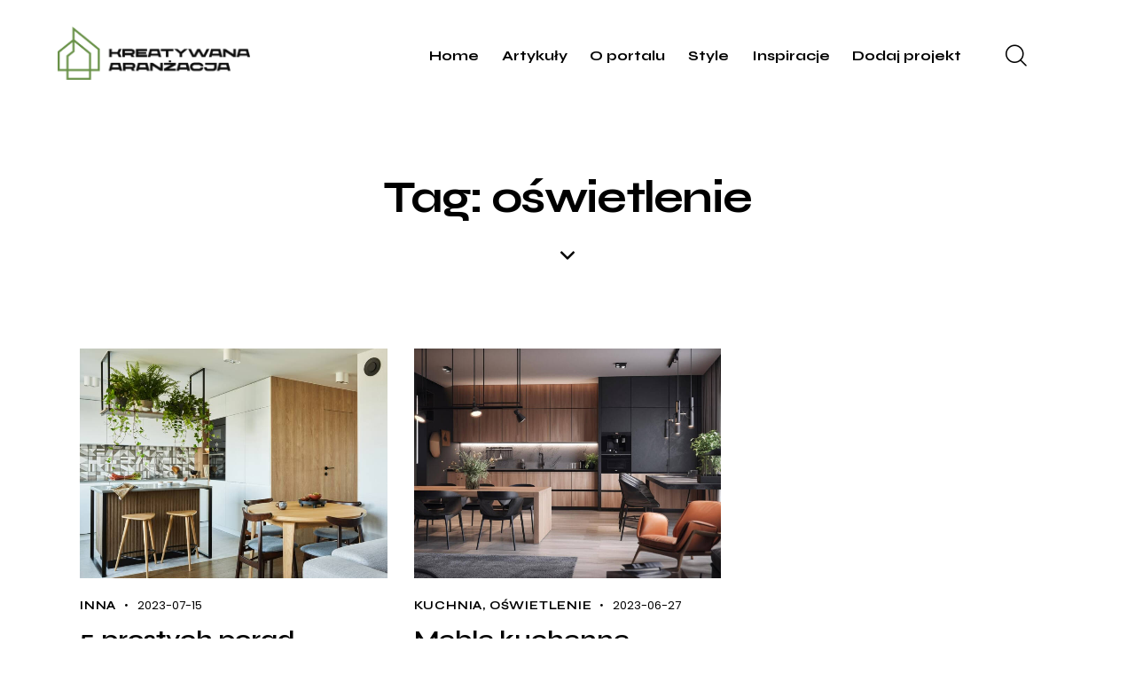

--- FILE ---
content_type: text/html; charset=UTF-8
request_url: https://kreatywnaaranzacja.pl/tag/oswietlenie/
body_size: 24303
content:
<!DOCTYPE html>
<html lang="pl-PL" class="no-js scheme_default">

<head>
				<meta charset="UTF-8">
					<meta name="viewport" content="width=device-width, initial-scale=1">
		<meta name="format-detection" content="telephone=no">
		<link rel="profile" href="//gmpg.org/xfn/11">
		<meta name='robots' content='index, follow, max-image-preview:large, max-snippet:-1, max-video-preview:-1' />
<script id="cookieyes" type="text/javascript" src="https://cdn-cookieyes.com/client_data/9687b3df244fd22d09af6271/script.js"></script>
	<!-- This site is optimized with the Yoast SEO plugin v26.8 - https://yoast.com/product/yoast-seo-wordpress/ -->
	<title>Archiwa oświetlenie - Kreatywna Aranżacja</title>
	<link rel="canonical" href="https://kreatywnaaranzacja.pl/tag/oswietlenie/" />
	<meta property="og:locale" content="pl_PL" />
	<meta property="og:type" content="article" />
	<meta property="og:title" content="Archiwa oświetlenie - Kreatywna Aranżacja" />
	<meta property="og:url" content="https://kreatywnaaranzacja.pl/tag/oswietlenie/" />
	<meta property="og:site_name" content="Kreatywna Aranżacja" />
	<meta name="twitter:card" content="summary_large_image" />
	<meta name="twitter:site" content="@KAranzacja" />
	<script type="application/ld+json" class="yoast-schema-graph">{"@context":"https://schema.org","@graph":[{"@type":"CollectionPage","@id":"https://kreatywnaaranzacja.pl/tag/oswietlenie/","url":"https://kreatywnaaranzacja.pl/tag/oswietlenie/","name":"Archiwa oświetlenie - Kreatywna Aranżacja","isPartOf":{"@id":"https://kreatywnaaranzacja.pl/#website"},"primaryImageOfPage":{"@id":"https://kreatywnaaranzacja.pl/tag/oswietlenie/#primaryimage"},"image":{"@id":"https://kreatywnaaranzacja.pl/tag/oswietlenie/#primaryimage"},"thumbnailUrl":"https://kreatywnaaranzacja.pl/wp-content/uploads/2023/07/stylish-kitchen-interior-design-2022-12-07-04-25-00-utc.jpg","breadcrumb":{"@id":"https://kreatywnaaranzacja.pl/tag/oswietlenie/#breadcrumb"},"inLanguage":"pl-PL"},{"@type":"ImageObject","inLanguage":"pl-PL","@id":"https://kreatywnaaranzacja.pl/tag/oswietlenie/#primaryimage","url":"https://kreatywnaaranzacja.pl/wp-content/uploads/2023/07/stylish-kitchen-interior-design-2022-12-07-04-25-00-utc.jpg","contentUrl":"https://kreatywnaaranzacja.pl/wp-content/uploads/2023/07/stylish-kitchen-interior-design-2022-12-07-04-25-00-utc.jpg","width":1920,"height":1280},{"@type":"BreadcrumbList","@id":"https://kreatywnaaranzacja.pl/tag/oswietlenie/#breadcrumb","itemListElement":[{"@type":"ListItem","position":1,"name":"Strona główna","item":"https://kreatywnaaranzacja.pl/"},{"@type":"ListItem","position":2,"name":"oświetlenie"}]},{"@type":"WebSite","@id":"https://kreatywnaaranzacja.pl/#website","url":"https://kreatywnaaranzacja.pl/","name":"Kreatywna Aranżacja","description":"Projektowanie, urządzanie i dekoracja wnętrz","publisher":{"@id":"https://kreatywnaaranzacja.pl/#organization"},"potentialAction":[{"@type":"SearchAction","target":{"@type":"EntryPoint","urlTemplate":"https://kreatywnaaranzacja.pl/?s={search_term_string}"},"query-input":{"@type":"PropertyValueSpecification","valueRequired":true,"valueName":"search_term_string"}}],"inLanguage":"pl-PL"},{"@type":"Organization","@id":"https://kreatywnaaranzacja.pl/#organization","name":"Kreatywna Aranżacja","url":"https://kreatywnaaranzacja.pl/","logo":{"@type":"ImageObject","inLanguage":"pl-PL","@id":"https://kreatywnaaranzacja.pl/#/schema/logo/image/","url":"https://kreatywnaaranzacja.pl/wp-content/uploads/2023/06/cropped-favicon.png","contentUrl":"https://kreatywnaaranzacja.pl/wp-content/uploads/2023/06/cropped-favicon.png","width":512,"height":512,"caption":"Kreatywna Aranżacja"},"image":{"@id":"https://kreatywnaaranzacja.pl/#/schema/logo/image/"},"sameAs":["https://www.facebook.com/kreatywnaaranzacja","https://x.com/KAranzacja","https://www.instagram.com/kreatywnaaranzacja/","https://pl.pinterest.com/kreatywnaaranzacja/"]}]}</script>
	<!-- / Yoast SEO plugin. -->


<link rel='dns-prefetch' href='//fonts.googleapis.com' />
<link rel="alternate" type="application/rss+xml" title="Kreatywna Aranżacja &raquo; Kanał z wpisami" href="https://kreatywnaaranzacja.pl/feed/" />
<link rel="alternate" type="application/rss+xml" title="Kreatywna Aranżacja &raquo; Kanał z komentarzami" href="https://kreatywnaaranzacja.pl/comments/feed/" />
<link rel="alternate" type="application/rss+xml" title="Kreatywna Aranżacja &raquo; Kanał z wpisami otagowanymi jako oświetlenie" href="https://kreatywnaaranzacja.pl/tag/oswietlenie/feed/" />
			<meta property="og:type" content="website" />
			<meta property="og:site_name" content="Kreatywna Aranżacja" />
			<meta property="og:description" content="Projektowanie, urządzanie i dekoracja wnętrz" />
							<meta property="og:image" content="https://kreatywnaaranzacja.pl/wp-content/uploads/2023/06/kreatywnaaranzacja-logo.png" />
				<style id='wp-img-auto-sizes-contain-inline-css' type='text/css'>
img:is([sizes=auto i],[sizes^="auto," i]){contain-intrinsic-size:3000px 1500px}
/*# sourceURL=wp-img-auto-sizes-contain-inline-css */
</style>
<link property="stylesheet" rel='stylesheet' id='trx_addons-icons-css' href='https://kreatywnaaranzacja.pl/wp-content/plugins/trx_addons/css/font-icons/css/trx_addons_icons.css' type='text/css' media='all' />
<link property="stylesheet" rel='stylesheet' id='qw_extensions-icons-css' href='https://kreatywnaaranzacja.pl/wp-content/plugins/trx_addons/addons/qw-extension/css/font-icons/css/qw_extension_icons.css' type='text/css' media='all' />
<link property="stylesheet" rel='stylesheet' id='corbesier-font-google_fonts-css' href='https://fonts.googleapis.com/css2?family=Poppins:ital,wght@0,300;0,400;0,500;0,600;0,700;1,300;1,400;1,500;1,600;1,700&#038;family=Syne:wght@400;500;600;700&#038;subset=latin,latin-ext&#038;display=swap' type='text/css' media='all' />
<link property="stylesheet" rel='stylesheet' id='corbesier-fontello-css' href='https://kreatywnaaranzacja.pl/wp-content/themes/corbesier/skins/default/css/font-icons/css/fontello.css' type='text/css' media='all' />
<link property="stylesheet" rel='stylesheet' id='sbi_styles-css' href='https://kreatywnaaranzacja.pl/wp-content/plugins/instagram-feed/css/sbi-styles.min.css?ver=6.9.1' type='text/css' media='all' />
<style id='wp-emoji-styles-inline-css' type='text/css'>

	img.wp-smiley, img.emoji {
		display: inline !important;
		border: none !important;
		box-shadow: none !important;
		height: 1em !important;
		width: 1em !important;
		margin: 0 0.07em !important;
		vertical-align: -0.1em !important;
		background: none !important;
		padding: 0 !important;
	}
/*# sourceURL=wp-emoji-styles-inline-css */
</style>
<link property="stylesheet" rel='stylesheet' id='wp-block-library-css' href='https://kreatywnaaranzacja.pl/wp-includes/css/dist/block-library/style.min.css?ver=6.9' type='text/css' media='all' />
<style id='global-styles-inline-css' type='text/css'>
:root{--wp--preset--aspect-ratio--square: 1;--wp--preset--aspect-ratio--4-3: 4/3;--wp--preset--aspect-ratio--3-4: 3/4;--wp--preset--aspect-ratio--3-2: 3/2;--wp--preset--aspect-ratio--2-3: 2/3;--wp--preset--aspect-ratio--16-9: 16/9;--wp--preset--aspect-ratio--9-16: 9/16;--wp--preset--color--black: #000000;--wp--preset--color--cyan-bluish-gray: #abb8c3;--wp--preset--color--white: #ffffff;--wp--preset--color--pale-pink: #f78da7;--wp--preset--color--vivid-red: #cf2e2e;--wp--preset--color--luminous-vivid-orange: #ff6900;--wp--preset--color--luminous-vivid-amber: #fcb900;--wp--preset--color--light-green-cyan: #7bdcb5;--wp--preset--color--vivid-green-cyan: #00d084;--wp--preset--color--pale-cyan-blue: #8ed1fc;--wp--preset--color--vivid-cyan-blue: #0693e3;--wp--preset--color--vivid-purple: #9b51e0;--wp--preset--color--bg-color: #F7F7F7;--wp--preset--color--bd-color: #E7E7E7;--wp--preset--color--text-dark: #0F0F0F;--wp--preset--color--text-light: #A5A6AA;--wp--preset--color--text-link: #679046;--wp--preset--color--text-hover: #5B843A;--wp--preset--color--text-link-2: #CCA072;--wp--preset--color--text-hover-2: #C59665;--wp--preset--color--text-link-3: #D3512D;--wp--preset--color--text-hover-3: #C8441F;--wp--preset--gradient--vivid-cyan-blue-to-vivid-purple: linear-gradient(135deg,rgb(6,147,227) 0%,rgb(155,81,224) 100%);--wp--preset--gradient--light-green-cyan-to-vivid-green-cyan: linear-gradient(135deg,rgb(122,220,180) 0%,rgb(0,208,130) 100%);--wp--preset--gradient--luminous-vivid-amber-to-luminous-vivid-orange: linear-gradient(135deg,rgb(252,185,0) 0%,rgb(255,105,0) 100%);--wp--preset--gradient--luminous-vivid-orange-to-vivid-red: linear-gradient(135deg,rgb(255,105,0) 0%,rgb(207,46,46) 100%);--wp--preset--gradient--very-light-gray-to-cyan-bluish-gray: linear-gradient(135deg,rgb(238,238,238) 0%,rgb(169,184,195) 100%);--wp--preset--gradient--cool-to-warm-spectrum: linear-gradient(135deg,rgb(74,234,220) 0%,rgb(151,120,209) 20%,rgb(207,42,186) 40%,rgb(238,44,130) 60%,rgb(251,105,98) 80%,rgb(254,248,76) 100%);--wp--preset--gradient--blush-light-purple: linear-gradient(135deg,rgb(255,206,236) 0%,rgb(152,150,240) 100%);--wp--preset--gradient--blush-bordeaux: linear-gradient(135deg,rgb(254,205,165) 0%,rgb(254,45,45) 50%,rgb(107,0,62) 100%);--wp--preset--gradient--luminous-dusk: linear-gradient(135deg,rgb(255,203,112) 0%,rgb(199,81,192) 50%,rgb(65,88,208) 100%);--wp--preset--gradient--pale-ocean: linear-gradient(135deg,rgb(255,245,203) 0%,rgb(182,227,212) 50%,rgb(51,167,181) 100%);--wp--preset--gradient--electric-grass: linear-gradient(135deg,rgb(202,248,128) 0%,rgb(113,206,126) 100%);--wp--preset--gradient--midnight: linear-gradient(135deg,rgb(2,3,129) 0%,rgb(40,116,252) 100%);--wp--preset--gradient--vertical-link-to-hover: linear-gradient(to bottom,var(--theme-color-text_link) 0%,var(--theme-color-text_hover) 100%);--wp--preset--gradient--diagonal-link-to-hover: linear-gradient(to bottom right,var(--theme-color-text_link) 0%,var(--theme-color-text_hover) 100%);--wp--preset--font-size--small: 13px;--wp--preset--font-size--medium: clamp(14px, 0.875rem + ((1vw - 3.2px) * 0.619), 20px);--wp--preset--font-size--large: clamp(22.041px, 1.378rem + ((1vw - 3.2px) * 1.439), 36px);--wp--preset--font-size--x-large: clamp(25.014px, 1.563rem + ((1vw - 3.2px) * 1.751), 42px);--wp--preset--font-family--p-font: Poppins,sans-serif;--wp--preset--font-family--post-font: inherit;--wp--preset--font-family--h-1-font: Syne,sans-serif;--wp--preset--spacing--20: 0.44rem;--wp--preset--spacing--30: 0.67rem;--wp--preset--spacing--40: 1rem;--wp--preset--spacing--50: 1.5rem;--wp--preset--spacing--60: 2.25rem;--wp--preset--spacing--70: 3.38rem;--wp--preset--spacing--80: 5.06rem;--wp--preset--shadow--natural: 6px 6px 9px rgba(0, 0, 0, 0.2);--wp--preset--shadow--deep: 12px 12px 50px rgba(0, 0, 0, 0.4);--wp--preset--shadow--sharp: 6px 6px 0px rgba(0, 0, 0, 0.2);--wp--preset--shadow--outlined: 6px 6px 0px -3px rgb(255, 255, 255), 6px 6px rgb(0, 0, 0);--wp--preset--shadow--crisp: 6px 6px 0px rgb(0, 0, 0);--wp--custom--spacing--tiny: var(--sc-space-tiny,   1rem);--wp--custom--spacing--small: var(--sc-space-small,  2rem);--wp--custom--spacing--medium: var(--sc-space-medium, 3.3333rem);--wp--custom--spacing--large: var(--sc-space-large,  6.6667rem);--wp--custom--spacing--huge: var(--sc-space-huge,   8.6667rem);}:root { --wp--style--global--content-size: 840px;--wp--style--global--wide-size: 1290px; }:where(body) { margin: 0; }.wp-site-blocks > .alignleft { float: left; margin-right: 2em; }.wp-site-blocks > .alignright { float: right; margin-left: 2em; }.wp-site-blocks > .aligncenter { justify-content: center; margin-left: auto; margin-right: auto; }:where(.is-layout-flex){gap: 0.5em;}:where(.is-layout-grid){gap: 0.5em;}.is-layout-flow > .alignleft{float: left;margin-inline-start: 0;margin-inline-end: 2em;}.is-layout-flow > .alignright{float: right;margin-inline-start: 2em;margin-inline-end: 0;}.is-layout-flow > .aligncenter{margin-left: auto !important;margin-right: auto !important;}.is-layout-constrained > .alignleft{float: left;margin-inline-start: 0;margin-inline-end: 2em;}.is-layout-constrained > .alignright{float: right;margin-inline-start: 2em;margin-inline-end: 0;}.is-layout-constrained > .aligncenter{margin-left: auto !important;margin-right: auto !important;}.is-layout-constrained > :where(:not(.alignleft):not(.alignright):not(.alignfull)){max-width: var(--wp--style--global--content-size);margin-left: auto !important;margin-right: auto !important;}.is-layout-constrained > .alignwide{max-width: var(--wp--style--global--wide-size);}body .is-layout-flex{display: flex;}.is-layout-flex{flex-wrap: wrap;align-items: center;}.is-layout-flex > :is(*, div){margin: 0;}body .is-layout-grid{display: grid;}.is-layout-grid > :is(*, div){margin: 0;}body{padding-top: 0px;padding-right: 0px;padding-bottom: 0px;padding-left: 0px;}a:where(:not(.wp-element-button)){text-decoration: underline;}:root :where(.wp-element-button, .wp-block-button__link){background-color: #32373c;border-width: 0;color: #fff;font-family: inherit;font-size: inherit;font-style: inherit;font-weight: inherit;letter-spacing: inherit;line-height: inherit;padding-top: calc(0.667em + 2px);padding-right: calc(1.333em + 2px);padding-bottom: calc(0.667em + 2px);padding-left: calc(1.333em + 2px);text-decoration: none;text-transform: inherit;}.has-black-color{color: var(--wp--preset--color--black) !important;}.has-cyan-bluish-gray-color{color: var(--wp--preset--color--cyan-bluish-gray) !important;}.has-white-color{color: var(--wp--preset--color--white) !important;}.has-pale-pink-color{color: var(--wp--preset--color--pale-pink) !important;}.has-vivid-red-color{color: var(--wp--preset--color--vivid-red) !important;}.has-luminous-vivid-orange-color{color: var(--wp--preset--color--luminous-vivid-orange) !important;}.has-luminous-vivid-amber-color{color: var(--wp--preset--color--luminous-vivid-amber) !important;}.has-light-green-cyan-color{color: var(--wp--preset--color--light-green-cyan) !important;}.has-vivid-green-cyan-color{color: var(--wp--preset--color--vivid-green-cyan) !important;}.has-pale-cyan-blue-color{color: var(--wp--preset--color--pale-cyan-blue) !important;}.has-vivid-cyan-blue-color{color: var(--wp--preset--color--vivid-cyan-blue) !important;}.has-vivid-purple-color{color: var(--wp--preset--color--vivid-purple) !important;}.has-bg-color-color{color: var(--wp--preset--color--bg-color) !important;}.has-bd-color-color{color: var(--wp--preset--color--bd-color) !important;}.has-text-dark-color{color: var(--wp--preset--color--text-dark) !important;}.has-text-light-color{color: var(--wp--preset--color--text-light) !important;}.has-text-link-color{color: var(--wp--preset--color--text-link) !important;}.has-text-hover-color{color: var(--wp--preset--color--text-hover) !important;}.has-text-link-2-color{color: var(--wp--preset--color--text-link-2) !important;}.has-text-hover-2-color{color: var(--wp--preset--color--text-hover-2) !important;}.has-text-link-3-color{color: var(--wp--preset--color--text-link-3) !important;}.has-text-hover-3-color{color: var(--wp--preset--color--text-hover-3) !important;}.has-black-background-color{background-color: var(--wp--preset--color--black) !important;}.has-cyan-bluish-gray-background-color{background-color: var(--wp--preset--color--cyan-bluish-gray) !important;}.has-white-background-color{background-color: var(--wp--preset--color--white) !important;}.has-pale-pink-background-color{background-color: var(--wp--preset--color--pale-pink) !important;}.has-vivid-red-background-color{background-color: var(--wp--preset--color--vivid-red) !important;}.has-luminous-vivid-orange-background-color{background-color: var(--wp--preset--color--luminous-vivid-orange) !important;}.has-luminous-vivid-amber-background-color{background-color: var(--wp--preset--color--luminous-vivid-amber) !important;}.has-light-green-cyan-background-color{background-color: var(--wp--preset--color--light-green-cyan) !important;}.has-vivid-green-cyan-background-color{background-color: var(--wp--preset--color--vivid-green-cyan) !important;}.has-pale-cyan-blue-background-color{background-color: var(--wp--preset--color--pale-cyan-blue) !important;}.has-vivid-cyan-blue-background-color{background-color: var(--wp--preset--color--vivid-cyan-blue) !important;}.has-vivid-purple-background-color{background-color: var(--wp--preset--color--vivid-purple) !important;}.has-bg-color-background-color{background-color: var(--wp--preset--color--bg-color) !important;}.has-bd-color-background-color{background-color: var(--wp--preset--color--bd-color) !important;}.has-text-dark-background-color{background-color: var(--wp--preset--color--text-dark) !important;}.has-text-light-background-color{background-color: var(--wp--preset--color--text-light) !important;}.has-text-link-background-color{background-color: var(--wp--preset--color--text-link) !important;}.has-text-hover-background-color{background-color: var(--wp--preset--color--text-hover) !important;}.has-text-link-2-background-color{background-color: var(--wp--preset--color--text-link-2) !important;}.has-text-hover-2-background-color{background-color: var(--wp--preset--color--text-hover-2) !important;}.has-text-link-3-background-color{background-color: var(--wp--preset--color--text-link-3) !important;}.has-text-hover-3-background-color{background-color: var(--wp--preset--color--text-hover-3) !important;}.has-black-border-color{border-color: var(--wp--preset--color--black) !important;}.has-cyan-bluish-gray-border-color{border-color: var(--wp--preset--color--cyan-bluish-gray) !important;}.has-white-border-color{border-color: var(--wp--preset--color--white) !important;}.has-pale-pink-border-color{border-color: var(--wp--preset--color--pale-pink) !important;}.has-vivid-red-border-color{border-color: var(--wp--preset--color--vivid-red) !important;}.has-luminous-vivid-orange-border-color{border-color: var(--wp--preset--color--luminous-vivid-orange) !important;}.has-luminous-vivid-amber-border-color{border-color: var(--wp--preset--color--luminous-vivid-amber) !important;}.has-light-green-cyan-border-color{border-color: var(--wp--preset--color--light-green-cyan) !important;}.has-vivid-green-cyan-border-color{border-color: var(--wp--preset--color--vivid-green-cyan) !important;}.has-pale-cyan-blue-border-color{border-color: var(--wp--preset--color--pale-cyan-blue) !important;}.has-vivid-cyan-blue-border-color{border-color: var(--wp--preset--color--vivid-cyan-blue) !important;}.has-vivid-purple-border-color{border-color: var(--wp--preset--color--vivid-purple) !important;}.has-bg-color-border-color{border-color: var(--wp--preset--color--bg-color) !important;}.has-bd-color-border-color{border-color: var(--wp--preset--color--bd-color) !important;}.has-text-dark-border-color{border-color: var(--wp--preset--color--text-dark) !important;}.has-text-light-border-color{border-color: var(--wp--preset--color--text-light) !important;}.has-text-link-border-color{border-color: var(--wp--preset--color--text-link) !important;}.has-text-hover-border-color{border-color: var(--wp--preset--color--text-hover) !important;}.has-text-link-2-border-color{border-color: var(--wp--preset--color--text-link-2) !important;}.has-text-hover-2-border-color{border-color: var(--wp--preset--color--text-hover-2) !important;}.has-text-link-3-border-color{border-color: var(--wp--preset--color--text-link-3) !important;}.has-text-hover-3-border-color{border-color: var(--wp--preset--color--text-hover-3) !important;}.has-vivid-cyan-blue-to-vivid-purple-gradient-background{background: var(--wp--preset--gradient--vivid-cyan-blue-to-vivid-purple) !important;}.has-light-green-cyan-to-vivid-green-cyan-gradient-background{background: var(--wp--preset--gradient--light-green-cyan-to-vivid-green-cyan) !important;}.has-luminous-vivid-amber-to-luminous-vivid-orange-gradient-background{background: var(--wp--preset--gradient--luminous-vivid-amber-to-luminous-vivid-orange) !important;}.has-luminous-vivid-orange-to-vivid-red-gradient-background{background: var(--wp--preset--gradient--luminous-vivid-orange-to-vivid-red) !important;}.has-very-light-gray-to-cyan-bluish-gray-gradient-background{background: var(--wp--preset--gradient--very-light-gray-to-cyan-bluish-gray) !important;}.has-cool-to-warm-spectrum-gradient-background{background: var(--wp--preset--gradient--cool-to-warm-spectrum) !important;}.has-blush-light-purple-gradient-background{background: var(--wp--preset--gradient--blush-light-purple) !important;}.has-blush-bordeaux-gradient-background{background: var(--wp--preset--gradient--blush-bordeaux) !important;}.has-luminous-dusk-gradient-background{background: var(--wp--preset--gradient--luminous-dusk) !important;}.has-pale-ocean-gradient-background{background: var(--wp--preset--gradient--pale-ocean) !important;}.has-electric-grass-gradient-background{background: var(--wp--preset--gradient--electric-grass) !important;}.has-midnight-gradient-background{background: var(--wp--preset--gradient--midnight) !important;}.has-vertical-link-to-hover-gradient-background{background: var(--wp--preset--gradient--vertical-link-to-hover) !important;}.has-diagonal-link-to-hover-gradient-background{background: var(--wp--preset--gradient--diagonal-link-to-hover) !important;}.has-small-font-size{font-size: var(--wp--preset--font-size--small) !important;}.has-medium-font-size{font-size: var(--wp--preset--font-size--medium) !important;}.has-large-font-size{font-size: var(--wp--preset--font-size--large) !important;}.has-x-large-font-size{font-size: var(--wp--preset--font-size--x-large) !important;}.has-p-font-font-family{font-family: var(--wp--preset--font-family--p-font) !important;}.has-post-font-font-family{font-family: var(--wp--preset--font-family--post-font) !important;}.has-h-1-font-font-family{font-family: var(--wp--preset--font-family--h-1-font) !important;}
/*# sourceURL=global-styles-inline-css */
</style>


<link property="stylesheet" rel='stylesheet' id='magnific-popup-css' href='https://kreatywnaaranzacja.pl/wp-content/plugins/trx_addons/js/magnific/magnific-popup.min.css' type='text/css' media='all' />

<link property="stylesheet" rel='stylesheet' id='elementor-icons-css' href='https://kreatywnaaranzacja.pl/wp-content/plugins/elementor/assets/lib/eicons/css/elementor-icons.min.css?ver=5.44.0' type='text/css' media='all' />
<link property="stylesheet" rel='stylesheet' id='elementor-frontend-css' href='https://kreatywnaaranzacja.pl/wp-content/plugins/elementor/assets/css/frontend.min.css?ver=3.33.0' type='text/css' media='all' />
<style id='elementor-frontend-inline-css' type='text/css'>
.elementor-kit-15{--e-global-color-primary:#6EC1E4;--e-global-color-secondary:#54595F;--e-global-color-text:#7A7A7A;--e-global-color-accent:#61CE70;--e-global-color-61c01e98:#4054B2;--e-global-color-69bf31ed:#23A455;--e-global-color-7a1ccbe5:#000;--e-global-color-13ed1179:#FFF;--e-global-typography-primary-font-family:"Roboto";--e-global-typography-primary-font-weight:600;--e-global-typography-secondary-font-family:"Roboto Slab";--e-global-typography-secondary-font-weight:400;--e-global-typography-text-font-family:"Roboto";--e-global-typography-text-font-weight:400;--e-global-typography-accent-font-family:"Roboto";--e-global-typography-accent-font-weight:500;}.elementor-section.elementor-section-boxed > .elementor-container{max-width:1320px;}.e-con{--container-max-width:1320px;}.elementor-widget:not(:last-child){margin-block-end:0px;}.elementor-element{--widgets-spacing:0px 0px;--widgets-spacing-row:0px;--widgets-spacing-column:0px;}{}.sc_layouts_title_caption{display:var(--page-title-display);}@media(max-width:1024px){.elementor-section.elementor-section-boxed > .elementor-container{max-width:1024px;}.e-con{--container-max-width:1024px;}}@media(max-width:767px){.elementor-section.elementor-section-boxed > .elementor-container{max-width:767px;}.e-con{--container-max-width:767px;}}
/*# sourceURL=elementor-frontend-inline-css */
</style>
<style id="elementor-post-16828">.elementor-16828 .elementor-element.elementor-element-5c0d5f2 > .elementor-container > .elementor-column > .elementor-widget-wrap{align-content:center;align-items:center;}.elementor-16828 .elementor-element.elementor-element-5c0d5f2 .trx_addons_bg_text{z-index:0;}.elementor-16828 .elementor-element.elementor-element-5c0d5f2 .trx_addons_bg_text.trx_addons_marquee_wrap:not(.trx_addons_marquee_reverse) .trx_addons_marquee_element{padding-right:50px;}.elementor-16828 .elementor-element.elementor-element-5c0d5f2 .trx_addons_bg_text.trx_addons_marquee_wrap.trx_addons_marquee_reverse .trx_addons_marquee_element{padding-left:50px;}.elementor-16828 .elementor-element.elementor-element-5c0d5f2{padding:28px 50px 1px 50px;}.elementor-16828 .elementor-element.elementor-element-403f000 > .elementor-widget-container{margin:-6px 0px 0px 0px;}.elementor-16828 .elementor-element.elementor-element-403f000 .logo_image{max-height:60px;}.elementor-16828 .elementor-element.elementor-element-5020ab1 > .elementor-widget-container{margin:0px 0px 0px 12px;}.elementor-16828 .elementor-element.elementor-element-bdda7bb > .elementor-widget-container{margin:0px 0px -3px 15px;}.elementor-16828 .elementor-element.elementor-element-bdda7bb .elementor-icon-wrapper{text-align:center;}.elementor-16828 .elementor-element.elementor-element-402aae4 > .elementor-container > .elementor-column > .elementor-widget-wrap{align-content:center;align-items:center;}.elementor-16828 .elementor-element.elementor-element-402aae4 .trx_addons_bg_text{z-index:0;}.elementor-16828 .elementor-element.elementor-element-402aae4 .trx_addons_bg_text.trx_addons_marquee_wrap:not(.trx_addons_marquee_reverse) .trx_addons_marquee_element{padding-right:50px;}.elementor-16828 .elementor-element.elementor-element-402aae4 .trx_addons_bg_text.trx_addons_marquee_wrap.trx_addons_marquee_reverse .trx_addons_marquee_element{padding-left:50px;}.elementor-16828 .elementor-element.elementor-element-402aae4{padding:9px 0px 0px 0px;}.elementor-16828 .elementor-element.elementor-element-5d8064e .logo_image{max-height:40px;}.elementor-16828 .elementor-element.elementor-element-a13be44 > .elementor-widget-container{margin:4px 0px 0px 1px;}.elementor-16828 .elementor-element.elementor-element-7ee9d3f .trx_addons_bg_text{z-index:0;}.elementor-16828 .elementor-element.elementor-element-7ee9d3f .trx_addons_bg_text.trx_addons_marquee_wrap:not(.trx_addons_marquee_reverse) .trx_addons_marquee_element{padding-right:50px;}.elementor-16828 .elementor-element.elementor-element-7ee9d3f .trx_addons_bg_text.trx_addons_marquee_wrap.trx_addons_marquee_reverse .trx_addons_marquee_element{padding-left:50px;}.elementor-16828 .elementor-element.elementor-element-c2b4462{--spacer-size:115px;}.elementor-16828 .elementor-element.elementor-element-09cd626 .sc_layouts_title{min-height:0px;}.elementor-16828 .elementor-element.elementor-element-641ffd7{--spacer-size:32px;}.elementor-16828 .elementor-element.elementor-element-0fbdc70 > .elementor-widget-container{margin:0px 0px -5px 0px;}.elementor-16828 .elementor-element.elementor-element-0fbdc70 .elementor-icon-wrapper{text-align:center;}.elementor-16828 .elementor-element.elementor-element-0fbdc70 .elementor-icon{font-size:16px;}.elementor-16828 .elementor-element.elementor-element-0fbdc70 .elementor-icon svg{height:16px;}.trx-addons-layout--edit-mode .trx-addons-layout__inner{background-color:var(--theme-color-bg_color);}.trx-addons-layout--single-preview .trx-addons-layout__inner{background-color:var(--theme-color-bg_color);}@media(min-width:768px){.elementor-16828 .elementor-element.elementor-element-feec218{width:23.973%;}.elementor-16828 .elementor-element.elementor-element-ed7affb{width:75.693%;}.elementor-16828 .elementor-element.elementor-element-8495f36{width:51.667%;}.elementor-16828 .elementor-element.elementor-element-f02f61d{width:48.295%;}}@media(max-width:1024px) and (min-width:768px){.elementor-16828 .elementor-element.elementor-element-feec218{width:30%;}.elementor-16828 .elementor-element.elementor-element-ed7affb{width:70%;}}@media(max-width:1024px){.elementor-16828 .elementor-element.elementor-element-5c0d5f2{padding:17px 15px 0px 15px;}.elementor-16828 .elementor-element.elementor-element-15bb71e > .elementor-widget-container{margin:0px 0px -2px 0px;}.elementor-16828 .elementor-element.elementor-element-5020ab1 > .elementor-widget-container{margin:0px 0px 0px 5px;}.elementor-16828 .elementor-element.elementor-element-bdda7bb > .elementor-widget-container{margin:0px 0px -4px 4px;}.elementor-16828 .elementor-element.elementor-element-c2b4462{--spacer-size:85px;}.elementor-16828 .elementor-element.elementor-element-c2b4462 > .elementor-widget-container{margin:-5px 0px 0px 0px;}.elementor-16828 .elementor-element.elementor-element-641ffd7{--spacer-size:18px;}.elementor-16828 .elementor-element.elementor-element-0fbdc70 .elementor-icon{font-size:15px;}.elementor-16828 .elementor-element.elementor-element-0fbdc70 .elementor-icon svg{height:15px;}}@media(max-width:767px){.elementor-16828 .elementor-element.elementor-element-8495f36{width:57%;}.elementor-16828 .elementor-element.elementor-element-f02f61d{width:43%;}.elementor-16828 .elementor-element.elementor-element-c2b4462{--spacer-size:45px;}.elementor-16828 .elementor-element.elementor-element-c2b4462 > .elementor-widget-container{margin:-14px 0px 0px 0px;}.elementor-16828 .elementor-element.elementor-element-641ffd7{--spacer-size:5px;}.elementor-16828 .elementor-element.elementor-element-0fbdc70 .elementor-icon{font-size:13px;}.elementor-16828 .elementor-element.elementor-element-0fbdc70 .elementor-icon svg{height:13px;}}</style>
<style id="elementor-post-16866">.elementor-16866 .elementor-element.elementor-element-c32d58b .trx_addons_bg_text{z-index:0;}.elementor-16866 .elementor-element.elementor-element-c32d58b .trx_addons_bg_text.trx_addons_marquee_wrap:not(.trx_addons_marquee_reverse) .trx_addons_marquee_element{padding-right:50px;}.elementor-16866 .elementor-element.elementor-element-c32d58b .trx_addons_bg_text.trx_addons_marquee_wrap.trx_addons_marquee_reverse .trx_addons_marquee_element{padding-left:50px;}.elementor-16866 .elementor-element.elementor-element-c2b7429{--spacer-size:50px;}.elementor-16866 .elementor-element.elementor-element-69ee682 > .elementor-container > .elementor-column > .elementor-widget-wrap{align-content:center;align-items:center;}.elementor-16866 .elementor-element.elementor-element-69ee682 .trx_addons_bg_text{z-index:0;}.elementor-16866 .elementor-element.elementor-element-69ee682 .trx_addons_bg_text.trx_addons_marquee_wrap:not(.trx_addons_marquee_reverse) .trx_addons_marquee_element{padding-right:50px;}.elementor-16866 .elementor-element.elementor-element-69ee682 .trx_addons_bg_text.trx_addons_marquee_wrap.trx_addons_marquee_reverse .trx_addons_marquee_element{padding-left:50px;}.elementor-16866 .elementor-element.elementor-element-96c2610 > .elementor-widget-container{margin:-2px 0px 1px 0px;}.elementor-16866 .elementor-element.elementor-element-96c2610 .logo_image{max-height:50px;}.elementor-16866 .elementor-element.elementor-element-76b989b > .elementor-widget-container{margin:0em -1em 0em 0em;}.elementor-16866 .elementor-element.elementor-element-5498769e > .elementor-container > .elementor-column > .elementor-widget-wrap{align-content:center;align-items:center;}.elementor-16866 .elementor-element.elementor-element-5498769e .trx_addons_bg_text{z-index:0;}.elementor-16866 .elementor-element.elementor-element-5498769e .trx_addons_bg_text.trx_addons_marquee_wrap:not(.trx_addons_marquee_reverse) .trx_addons_marquee_element{padding-right:50px;}.elementor-16866 .elementor-element.elementor-element-5498769e .trx_addons_bg_text.trx_addons_marquee_wrap.trx_addons_marquee_reverse .trx_addons_marquee_element{padding-left:50px;}.elementor-16866 .elementor-element.elementor-element-5498769e{transition:background 0.3s, border 0.3s, border-radius 0.3s, box-shadow 0.3s;padding:0px 0px 0px 0px;}.elementor-16866 .elementor-element.elementor-element-5498769e > .elementor-background-overlay{transition:background 0.3s, border-radius 0.3s, opacity 0.3s;}.elementor-16866 .elementor-element.elementor-element-361420f4{--spacer-size:9px;}.elementor-16866 .elementor-element.elementor-element-4a02729c{--divider-border-style:solid;--divider-border-width:1px;}.elementor-16866 .elementor-element.elementor-element-4a02729c .elementor-divider-separator{width:100%;}.elementor-16866 .elementor-element.elementor-element-4a02729c .elementor-divider{padding-block-start:8px;padding-block-end:8px;}.elementor-16866 .elementor-element.elementor-element-1661ef25{--spacer-size:25px;}.elementor-16866 .elementor-element.elementor-element-50c7b61a{--spacer-size:50px;}.elementor-16866 .elementor-element.elementor-element-b1291a2{--spacer-size:8px;}.elementor-16866 .elementor-element.elementor-element-1d3170ee .trx_addons_bg_text{z-index:0;}.elementor-16866 .elementor-element.elementor-element-1d3170ee .trx_addons_bg_text.trx_addons_marquee_wrap:not(.trx_addons_marquee_reverse) .trx_addons_marquee_element{padding-right:50px;}.elementor-16866 .elementor-element.elementor-element-1d3170ee .trx_addons_bg_text.trx_addons_marquee_wrap.trx_addons_marquee_reverse .trx_addons_marquee_element{padding-left:50px;}.elementor-16866 .elementor-element.elementor-element-1d3170ee{transition:background 0.3s, border 0.3s, border-radius 0.3s, box-shadow 0.3s;padding:0px 0px 0px 0px;}.elementor-16866 .elementor-element.elementor-element-1d3170ee > .elementor-background-overlay{transition:background 0.3s, border-radius 0.3s, opacity 0.3s;}.elementor-16866 .elementor-element.elementor-element-e82b96e{text-align:left;}.elementor-16866 .elementor-element.elementor-element-7d4ea5d{--spacer-size:20px;}.elementor-16866 .elementor-element.elementor-element-c25975a .trx_addons_bg_text{z-index:0;}.elementor-16866 .elementor-element.elementor-element-c25975a .trx_addons_bg_text.trx_addons_marquee_wrap:not(.trx_addons_marquee_reverse) .trx_addons_marquee_element{padding-right:50px;}.elementor-16866 .elementor-element.elementor-element-c25975a .trx_addons_bg_text.trx_addons_marquee_wrap.trx_addons_marquee_reverse .trx_addons_marquee_element{padding-left:50px;}.elementor-16866 .elementor-element.elementor-element-68280dd{text-align:left;}.elementor-16866 .elementor-element.elementor-element-02ae930{text-align:left;}.elementor-16866 .elementor-element.elementor-element-859683e{--spacer-size:20px;}.elementor-16866 .elementor-element.elementor-element-bbbc063{text-align:left;}.elementor-16866 .elementor-element.elementor-element-40b5fa95 > .elementor-container > .elementor-column > .elementor-widget-wrap{align-content:center;align-items:center;}.elementor-16866 .elementor-element.elementor-element-40b5fa95 .trx_addons_bg_text{z-index:0;}.elementor-16866 .elementor-element.elementor-element-40b5fa95 .trx_addons_bg_text.trx_addons_marquee_wrap:not(.trx_addons_marquee_reverse) .trx_addons_marquee_element{padding-right:50px;}.elementor-16866 .elementor-element.elementor-element-40b5fa95 .trx_addons_bg_text.trx_addons_marquee_wrap.trx_addons_marquee_reverse .trx_addons_marquee_element{padding-left:50px;}.elementor-16866 .elementor-element.elementor-element-40b5fa95{transition:background 0.3s, border 0.3s, border-radius 0.3s, box-shadow 0.3s;padding:0px 0px 0px 0px;}.elementor-16866 .elementor-element.elementor-element-40b5fa95 > .elementor-background-overlay{transition:background 0.3s, border-radius 0.3s, opacity 0.3s;}.elementor-16866 .elementor-element.elementor-element-348c066d{--spacer-size:25px;}.elementor-16866 .elementor-element.elementor-element-3a701def{--spacer-size:25px;}.elementor-16866 .elementor-element.elementor-element-6241d2c0 > .elementor-container > .elementor-column > .elementor-widget-wrap{align-content:center;align-items:center;}.elementor-16866 .elementor-element.elementor-element-6241d2c0 .trx_addons_bg_text{z-index:0;}.elementor-16866 .elementor-element.elementor-element-6241d2c0 .trx_addons_bg_text.trx_addons_marquee_wrap:not(.trx_addons_marquee_reverse) .trx_addons_marquee_element{padding-right:50px;}.elementor-16866 .elementor-element.elementor-element-6241d2c0 .trx_addons_bg_text.trx_addons_marquee_wrap.trx_addons_marquee_reverse .trx_addons_marquee_element{padding-left:50px;}.elementor-16866 .elementor-element.elementor-element-6241d2c0{transition:background 0.3s, border 0.3s, border-radius 0.3s, box-shadow 0.3s;padding:0px 0px 0px 0px;}.elementor-16866 .elementor-element.elementor-element-6241d2c0 > .elementor-background-overlay{transition:background 0.3s, border-radius 0.3s, opacity 0.3s;}.elementor-16866 .elementor-element.elementor-element-7124eabf > .elementor-widget-container{margin:0px 0px -1px 0px;}.elementor-16866 .elementor-element.elementor-element-7124eabf{line-height:1.7em;}.elementor-16866 .elementor-element.elementor-element-614a6c5e .sc_item_title_text{-webkit-text-stroke-width:0px;}.elementor-16866 .elementor-element.elementor-element-614a6c5e .sc_item_title_text2{-webkit-text-stroke-width:0px;}.elementor-16866 .elementor-element.elementor-element-1f740c0 .trx_addons_bg_text{z-index:0;}.elementor-16866 .elementor-element.elementor-element-1f740c0 .trx_addons_bg_text.trx_addons_marquee_wrap:not(.trx_addons_marquee_reverse) .trx_addons_marquee_element{padding-right:50px;}.elementor-16866 .elementor-element.elementor-element-1f740c0 .trx_addons_bg_text.trx_addons_marquee_wrap.trx_addons_marquee_reverse .trx_addons_marquee_element{padding-left:50px;}.elementor-16866 .elementor-element.elementor-element-27a12bb{--spacer-size:50px;}.trx-addons-layout--edit-mode .trx-addons-layout__inner{background-color:var(--theme-color-bg_color);}.trx-addons-layout--single-preview .trx-addons-layout__inner{background-color:var(--theme-color-bg_color);}@media(min-width:768px){.elementor-16866 .elementor-element.elementor-element-c3f24b9{width:29%;}.elementor-16866 .elementor-element.elementor-element-3fe016a{width:71%;}.elementor-16866 .elementor-element.elementor-element-6d2058f6{width:61.288%;}.elementor-16866 .elementor-element.elementor-element-24fda3ee{width:38.636%;}}@media(max-width:1024px) and (min-width:768px){.elementor-16866 .elementor-element.elementor-element-1a739710{width:33.3%;}.elementor-16866 .elementor-element.elementor-element-55bfbd1b{width:33.3%;}.elementor-16866 .elementor-element.elementor-element-3eb2d117{width:33.3%;}}@media(max-width:1024px){.elementor-16866 .elementor-element.elementor-element-76b989b > .elementor-widget-container{margin:0em -0.7em 0em 0em;}.elementor-16866 .elementor-element.elementor-element-361420f4{--spacer-size:10px;}.elementor-16866 .elementor-element.elementor-element-b1291a2{--spacer-size:10px;}}@media(max-width:767px){.elementor-16866 .elementor-element.elementor-element-96c2610 > .elementor-widget-container{margin:0px 0px 0px 0px;}.elementor-16866 .elementor-element.elementor-element-76b989b > .elementor-widget-container{margin:10px 0px 0px 0px;}.elementor-16866 .elementor-element.elementor-element-361420f4{--spacer-size:7px;}.elementor-16866 .elementor-element.elementor-element-1661ef25{--spacer-size:10px;}.elementor-16866 .elementor-element.elementor-element-55bfbd1b > .elementor-element-populated{margin:10px 0px 0px 0px;--e-column-margin-right:0px;--e-column-margin-left:0px;}.elementor-16866 .elementor-element.elementor-element-3eb2d117 > .elementor-element-populated{margin:10px 0px 0px 0px;--e-column-margin-right:0px;--e-column-margin-left:0px;}.elementor-16866 .elementor-element.elementor-element-3a701def{--spacer-size:18px;}.elementor-16866 .elementor-element.elementor-element-7124eabf > .elementor-widget-container{margin:8px 0px 0px 0px;}.elementor-16866 .elementor-element.elementor-element-7124eabf{line-height:1.4em;}.elementor-16866 .elementor-element.elementor-element-27a12bb > .elementor-widget-container{margin:-5px 0px 0px 0px;}}</style>
<style id="elementor-post-4509">.elementor-4509 .elementor-element.elementor-element-67b4187 > .elementor-container > .elementor-column > .elementor-widget-wrap{align-content:space-between;align-items:space-between;}.elementor-4509 .elementor-element.elementor-element-67b4187 .trx_addons_bg_text{z-index:0;}.elementor-4509 .elementor-element.elementor-element-67b4187 .trx_addons_bg_text.trx_addons_marquee_wrap:not(.trx_addons_marquee_reverse) .trx_addons_marquee_element{padding-right:50px;}.elementor-4509 .elementor-element.elementor-element-67b4187 .trx_addons_bg_text.trx_addons_marquee_wrap.trx_addons_marquee_reverse .trx_addons_marquee_element{padding-left:50px;}.elementor-4509 .elementor-element.elementor-element-1c135e79 > .elementor-widget-container{margin:12px 0px 0px 0px;}.elementor-4509 .elementor-element.elementor-element-1c135e79 .logo_image{max-height:50px;}.elementor-4509 .elementor-element.elementor-element-6655a08c .sc_item_title_text{-webkit-text-stroke-width:0px;}.elementor-4509 .elementor-element.elementor-element-6655a08c .sc_item_title_text2{-webkit-text-stroke-width:0px;}.elementor-4509 .elementor-element.elementor-element-8d88f99 .trx_addons_bg_text{z-index:0;}.elementor-4509 .elementor-element.elementor-element-8d88f99 .trx_addons_bg_text.trx_addons_marquee_wrap:not(.trx_addons_marquee_reverse) .trx_addons_marquee_element{padding-right:50px;}.elementor-4509 .elementor-element.elementor-element-8d88f99 .trx_addons_bg_text.trx_addons_marquee_wrap.trx_addons_marquee_reverse .trx_addons_marquee_element{padding-left:50px;}.elementor-4509 .elementor-element.elementor-element-8d88f99{border-style:solid;border-width:1px 0px 0px 0px;border-color:#DDDDDD;margin-top:15px;margin-bottom:0px;padding:45px 0px 0px 0px;}.elementor-4509 .elementor-element.elementor-element-efdd0a4{--spacer-size:10px;}.elementor-4509 .elementor-element.elementor-element-013bb75{--spacer-size:5px;}.trx-addons-layout--edit-mode .trx-addons-layout__inner{background-color:var(--theme-color-bg_color);}.trx-addons-layout--single-preview .trx-addons-layout__inner{background-color:var(--theme-color-bg_color);}</style>
<link property="stylesheet" rel='stylesheet' id='widget-spacer-css' href='https://kreatywnaaranzacja.pl/wp-content/plugins/elementor/assets/css/widget-spacer.min.css?ver=3.33.0' type='text/css' media='all' />
<link property="stylesheet" rel='stylesheet' id='widget-heading-css' href='https://kreatywnaaranzacja.pl/wp-content/plugins/elementor/assets/css/widget-heading.min.css?ver=3.33.0' type='text/css' media='all' />
<link property="stylesheet" rel='stylesheet' id='widget-divider-css' href='https://kreatywnaaranzacja.pl/wp-content/plugins/elementor/assets/css/widget-divider.min.css?ver=3.33.0' type='text/css' media='all' />
<link property="stylesheet" rel='stylesheet' id='trx_addons-css' href='https://kreatywnaaranzacja.pl/wp-content/plugins/trx_addons/css/__styles.css' type='text/css' media='all' />
<link property="stylesheet" rel='stylesheet' id='trx_addons-animations-css' href='https://kreatywnaaranzacja.pl/wp-content/plugins/trx_addons/css/trx_addons.animations.css' type='text/css' media='all' />
<link property="stylesheet" rel='stylesheet' id='trx_addons-mouse-helper-css' href='https://kreatywnaaranzacja.pl/wp-content/plugins/trx_addons/addons/mouse-helper/mouse-helper.css' type='text/css' media='all' />



<link property="stylesheet" rel='stylesheet' id='sbistyles-css' href='https://kreatywnaaranzacja.pl/wp-content/plugins/instagram-feed/css/sbi-styles.min.css?ver=6.9.1' type='text/css' media='all' />
<link property="stylesheet" rel='stylesheet' id='elementor-gf-local-roboto-css' href='https://kreatywnaaranzacja.pl/wp-content/uploads/elementor/google-fonts/css/roboto.css?ver=1744311227' type='text/css' media='all' />
<link property="stylesheet" rel='stylesheet' id='elementor-gf-local-robotoslab-css' href='https://kreatywnaaranzacja.pl/wp-content/uploads/elementor/google-fonts/css/robotoslab.css?ver=1744311230' type='text/css' media='all' />




<link property="stylesheet" rel='stylesheet' id='corbesier-style-css' href='https://kreatywnaaranzacja.pl/wp-content/themes/corbesier/style.css' type='text/css' media='all' />
<link property="stylesheet" rel='stylesheet' id='mediaelement-css' href='https://kreatywnaaranzacja.pl/wp-includes/js/mediaelement/mediaelementplayer-legacy.min.css?ver=4.2.17' type='text/css' media='all' />
<link property="stylesheet" rel='stylesheet' id='wp-mediaelement-css' href='https://kreatywnaaranzacja.pl/wp-includes/js/mediaelement/wp-mediaelement.min.css?ver=6.9' type='text/css' media='all' />
<link property="stylesheet" rel='stylesheet' id='corbesier-skin-default-css' href='https://kreatywnaaranzacja.pl/wp-content/themes/corbesier/skins/default/css/style.css' type='text/css' media='all' />
<link property="stylesheet" rel='stylesheet' id='corbesier-plugins-css' href='https://kreatywnaaranzacja.pl/wp-content/themes/corbesier/skins/default/css/__plugins.css' type='text/css' media='all' />
<link property="stylesheet" rel='stylesheet' id='corbesier-custom-css' href='https://kreatywnaaranzacja.pl/wp-content/themes/corbesier/skins/default/css/__custom.css' type='text/css' media='all' />
<link property="stylesheet" rel='stylesheet' id='trx_addons-responsive-css' href='https://kreatywnaaranzacja.pl/wp-content/plugins/trx_addons/css/__responsive.css' type='text/css' media='(max-width:1439px)' />
<link property="stylesheet" rel='stylesheet' id='trx_addons-mouse-helper-responsive-css' href='https://kreatywnaaranzacja.pl/wp-content/plugins/trx_addons/addons/mouse-helper/mouse-helper.responsive.css' type='text/css' media='(max-width:1279px)' />
<link property="stylesheet" rel='stylesheet' id='corbesier-responsive-css' href='https://kreatywnaaranzacja.pl/wp-content/themes/corbesier/skins/default/css/__responsive.css' type='text/css' media='(max-width:1679px)' />
<link property="stylesheet" rel='stylesheet' id='corbesier-extra-skin-default-css' href='https://kreatywnaaranzacja.pl/wp-content/themes/corbesier/skins/default/extra-style.css' type='text/css' media='all' />
<script type="text/javascript" src="https://kreatywnaaranzacja.pl/wp-includes/js/jquery/jquery.min.js?ver=3.7.1" id="jquery-core-js"></script>
<script type="text/javascript" src="https://kreatywnaaranzacja.pl/wp-includes/js/jquery/jquery-migrate.min.js?ver=3.4.1" id="jquery-migrate-js"></script>
<link rel="https://api.w.org/" href="https://kreatywnaaranzacja.pl/wp-json/" /><link rel="alternate" title="JSON" type="application/json" href="https://kreatywnaaranzacja.pl/wp-json/wp/v2/tags/284" /><link rel="EditURI" type="application/rsd+xml" title="RSD" href="https://kreatywnaaranzacja.pl/xmlrpc.php?rsd" />
<meta name="generator" content="WordPress 6.9" />
<meta name="generator" content="Elementor 3.33.0; features: additional_custom_breakpoints; settings: css_print_method-internal, google_font-enabled, font_display-auto">
			<style>
				.e-con.e-parent:nth-of-type(n+4):not(.e-lazyloaded):not(.e-no-lazyload),
				.e-con.e-parent:nth-of-type(n+4):not(.e-lazyloaded):not(.e-no-lazyload) * {
					background-image: none !important;
				}
				@media screen and (max-height: 1024px) {
					.e-con.e-parent:nth-of-type(n+3):not(.e-lazyloaded):not(.e-no-lazyload),
					.e-con.e-parent:nth-of-type(n+3):not(.e-lazyloaded):not(.e-no-lazyload) * {
						background-image: none !important;
					}
				}
				@media screen and (max-height: 640px) {
					.e-con.e-parent:nth-of-type(n+2):not(.e-lazyloaded):not(.e-no-lazyload),
					.e-con.e-parent:nth-of-type(n+2):not(.e-lazyloaded):not(.e-no-lazyload) * {
						background-image: none !important;
					}
				}
			</style>
			<meta name="generator" content="Powered by Slider Revolution 6.7.38 - responsive, Mobile-Friendly Slider Plugin for WordPress with comfortable drag and drop interface." />
<link rel="icon" href="https://kreatywnaaranzacja.pl/wp-content/uploads/2023/06/cropped-favicon-32x32.png" sizes="32x32" />
<link rel="icon" href="https://kreatywnaaranzacja.pl/wp-content/uploads/2023/06/cropped-favicon-192x192.png" sizes="192x192" />
<link rel="apple-touch-icon" href="https://kreatywnaaranzacja.pl/wp-content/uploads/2023/06/cropped-favicon-180x180.png" />
<meta name="msapplication-TileImage" content="https://kreatywnaaranzacja.pl/wp-content/uploads/2023/06/cropped-favicon-270x270.png" />
<script>function setREVStartSize(e){
			//window.requestAnimationFrame(function() {
				window.RSIW = window.RSIW===undefined ? window.innerWidth : window.RSIW;
				window.RSIH = window.RSIH===undefined ? window.innerHeight : window.RSIH;
				try {
					var pw = document.getElementById(e.c).parentNode.offsetWidth,
						newh;
					pw = pw===0 || isNaN(pw) || (e.l=="fullwidth" || e.layout=="fullwidth") ? window.RSIW : pw;
					e.tabw = e.tabw===undefined ? 0 : parseInt(e.tabw);
					e.thumbw = e.thumbw===undefined ? 0 : parseInt(e.thumbw);
					e.tabh = e.tabh===undefined ? 0 : parseInt(e.tabh);
					e.thumbh = e.thumbh===undefined ? 0 : parseInt(e.thumbh);
					e.tabhide = e.tabhide===undefined ? 0 : parseInt(e.tabhide);
					e.thumbhide = e.thumbhide===undefined ? 0 : parseInt(e.thumbhide);
					e.mh = e.mh===undefined || e.mh=="" || e.mh==="auto" ? 0 : parseInt(e.mh,0);
					if(e.layout==="fullscreen" || e.l==="fullscreen")
						newh = Math.max(e.mh,window.RSIH);
					else{
						e.gw = Array.isArray(e.gw) ? e.gw : [e.gw];
						for (var i in e.rl) if (e.gw[i]===undefined || e.gw[i]===0) e.gw[i] = e.gw[i-1];
						e.gh = e.el===undefined || e.el==="" || (Array.isArray(e.el) && e.el.length==0)? e.gh : e.el;
						e.gh = Array.isArray(e.gh) ? e.gh : [e.gh];
						for (var i in e.rl) if (e.gh[i]===undefined || e.gh[i]===0) e.gh[i] = e.gh[i-1];
											
						var nl = new Array(e.rl.length),
							ix = 0,
							sl;
						e.tabw = e.tabhide>=pw ? 0 : e.tabw;
						e.thumbw = e.thumbhide>=pw ? 0 : e.thumbw;
						e.tabh = e.tabhide>=pw ? 0 : e.tabh;
						e.thumbh = e.thumbhide>=pw ? 0 : e.thumbh;
						for (var i in e.rl) nl[i] = e.rl[i]<window.RSIW ? 0 : e.rl[i];
						sl = nl[0];
						for (var i in nl) if (sl>nl[i] && nl[i]>0) { sl = nl[i]; ix=i;}
						var m = pw>(e.gw[ix]+e.tabw+e.thumbw) ? 1 : (pw-(e.tabw+e.thumbw)) / (e.gw[ix]);
						newh =  (e.gh[ix] * m) + (e.tabh + e.thumbh);
					}
					var el = document.getElementById(e.c);
					if (el!==null && el) el.style.height = newh+"px";
					el = document.getElementById(e.c+"_wrapper");
					if (el!==null && el) {
						el.style.height = newh+"px";
						el.style.display = "block";
					}
				} catch(e){
					console.log("Failure at Presize of Slider:" + e)
				}
			//});
		  };</script>
<!-- Meta Pixel Code -->
<script>
!function(f,b,e,v,n,t,s)
{if(f.fbq)return;n=f.fbq=function(){n.callMethod?
n.callMethod.apply(n,arguments):n.queue.push(arguments)};
if(!f._fbq)f._fbq=n;n.push=n;n.loaded=!0;n.version='2.0';
n.queue=[];t=b.createElement(e);t.async=!0;
t.src=v;s=b.getElementsByTagName(e)[0];
s.parentNode.insertBefore(t,s)}(window, document,'script',
'https://connect.facebook.net/en_US/fbevents.js');
fbq('init', '366709965747935');
fbq('track', 'PageView');
</script>
<noscript><img height="1" width="1" style="display:none"
src="https://www.facebook.com/tr?id=366709965747935&ev=PageView&noscript=1"
/></noscript>
<!-- End Meta Pixel Code -->



<style id='rs-plugin-settings-inline-css' type='text/css'>
#rs-demo-id {}
/*# sourceURL=rs-plugin-settings-inline-css */
</style>
<link property="stylesheet" rel='stylesheet' id='trx_addons-sc_content-css' href='https://kreatywnaaranzacja.pl/wp-content/plugins/trx_addons/components/shortcodes/content/content.css' type='text/css' media='all' />
<link property="stylesheet" rel='stylesheet' id='trx_addons-sc_content-responsive-css' href='https://kreatywnaaranzacja.pl/wp-content/plugins/trx_addons/components/shortcodes/content/content.responsive.css' type='text/css' media='(max-width:1439px)' />
<link property="stylesheet" rel='stylesheet' id='trx_addons-sc_icons-css' href='https://kreatywnaaranzacja.pl/wp-content/plugins/trx_addons/components/shortcodes/icons/icons.css' type='text/css' media='all' />
<link property="stylesheet" rel='stylesheet' id='trx_addons_qw_extension-icons-css' href='https://kreatywnaaranzacja.pl/wp-content/plugins/trx_addons/addons/qw-extension/css/qw_extension_icons.css' type='text/css' media='all' />
<link property="stylesheet" rel='stylesheet' id='trx_addons_qw_extension-icons-responsive-css' href='https://kreatywnaaranzacja.pl/wp-content/plugins/trx_addons/addons/qw-extension/css/qw_extension_icons.responsive.css' type='text/css' media='all' />
<link property="stylesheet" rel='stylesheet' id='trx_addons-sc_icons-responsive-css' href='https://kreatywnaaranzacja.pl/wp-content/plugins/trx_addons/components/shortcodes/icons/icons.responsive.css' type='text/css' media='(max-width:1279px)' />

<style type="text/css" id="trx_addons-inline-styles-inline-css">.trx_addons_inline_1803535370 img.logo_image{max-height:60px;}.trx_addons_inline_666840024{width:388px;}.trx_addons_inline_2013269972 img.logo_image{max-height:50px;}.trx_addons_inline_1552580891 img.logo_image{max-height:40px;}.trx_addons_inline_1207717430 img.logo_image{max-height:50px;}</style></head>

<body class="archive tag tag-oswietlenie tag-284 wp-custom-logo wp-embed-responsive wp-theme-corbesier hide_fixed_rows_enabled skin_default scheme_default blog_mode_tag body_style_wide  is_stream blog_style_classic_3 sidebar_hide expand_content trx_addons_present header_type_custom header_style_header-custom-16828 header_position_default menu_side_none no_layout fixed_blocks_sticky elementor-default elementor-kit-15">

	
	<div class="body_wrap" >

		
		<div class="page_wrap" >

			
							<a class="corbesier_skip_link skip_to_content_link" href="#content_skip_link_anchor" tabindex="0">Skip to content</a>
								<a class="corbesier_skip_link skip_to_footer_link" href="#footer_skip_link_anchor" tabindex="0">Skip to footer</a>

				<header class="top_panel top_panel_custom top_panel_custom_16828 top_panel_custom_main-header-corbesier				 without_bg_image">
			<div data-elementor-type="cpt_layouts" data-elementor-id="16828" class="elementor elementor-16828">
						<section class="elementor-section elementor-top-section elementor-element elementor-element-5c0d5f2 elementor-section-full_width elementor-section-content-middle sc_layouts_row sc_layouts_row_type_compact sc_layouts_hide_on_mobile elementor-section-height-default elementor-section-height-default sc_fly_static" data-id="5c0d5f2" data-element_type="section">
						<div class="elementor-container elementor-column-gap-extended">
					<div class="elementor-column elementor-col-33 elementor-top-column elementor-element elementor-element-feec218 sc_content_align_inherit sc_layouts_column_icons_position_left sc_fly_static" data-id="feec218" data-element_type="column">
			<div class="elementor-widget-wrap elementor-element-populated">
						<div class="sc_layouts_item elementor-element elementor-element-403f000 sc_fly_static elementor-widget elementor-widget-trx_sc_layouts_logo" data-id="403f000" data-element_type="widget" data-widget_type="trx_sc_layouts_logo.default">
				<div class="elementor-widget-container">
					<a href="https://kreatywnaaranzacja.pl/"
		class="sc_layouts_logo sc_layouts_logo_default trx_addons_inline_1803535370" ><img fetchpriority="high" class="logo_image"
					src="//kreatywnaaranzacja.pl/wp-content/uploads/2023/06/kreatywnaaranzacja-logo.png"
										alt="Kreatywna Aranżacja" width="452" height="125"></a>				</div>
				</div>
					</div>
		</div>
				<div class="elementor-column elementor-col-66 elementor-top-column elementor-element elementor-element-ed7affb sc_layouts_column_align_right sc_layouts_column sc_content_align_inherit sc_layouts_column_icons_position_left sc_fly_static" data-id="ed7affb" data-element_type="column">
			<div class="elementor-widget-wrap elementor-element-populated">
						<div class="sc_layouts_item elementor-element elementor-element-15bb71e sc_fly_static elementor-widget elementor-widget-trx_sc_layouts_menu" data-id="15bb71e" data-element_type="widget" data-widget_type="trx_sc_layouts_menu.default">
				<div class="elementor-widget-container">
					<nav class="sc_layouts_menu sc_layouts_menu_default sc_layouts_menu_dir_horizontal menu_hover_color_line" data-animation-in="fadeInUpSmall" data-animation-out="fadeOutDownSmall" ><ul id="menu_main" class="sc_layouts_menu_nav menu_main_nav"><li id="menu-item-21680" class="menu-item menu-item-type-post_type menu-item-object-page menu-item-home menu-item-21680"><a href="https://kreatywnaaranzacja.pl/"><span>Home</span></a></li><li id="menu-item-21681" class="menu-item menu-item-type-post_type menu-item-object-page current_page_parent menu-item-has-children menu-item-21681"><a href="https://kreatywnaaranzacja.pl/artykuly/"><span>Artykuły</span></a>
<ul class="sub-menu"><li id="menu-item-21799" class="menu-item menu-item-type-taxonomy menu-item-object-category menu-item-21799"><a href="https://kreatywnaaranzacja.pl/kategoria/architektura/"><span>Architektura</span></a></li><li id="menu-item-21800" class="menu-item menu-item-type-taxonomy menu-item-object-category menu-item-21800"><a href="https://kreatywnaaranzacja.pl/kategoria/biuro/"><span>Biuro</span></a></li><li id="menu-item-21801" class="menu-item menu-item-type-taxonomy menu-item-object-category menu-item-21801"><a href="https://kreatywnaaranzacja.pl/kategoria/budownictwo/"><span>Budownictwo</span></a></li><li id="menu-item-21815" class="menu-item menu-item-type-taxonomy menu-item-object-category menu-item-21815"><a href="https://kreatywnaaranzacja.pl/kategoria/dodatki/"><span>Dodatki</span></a></li><li id="menu-item-21802" class="menu-item menu-item-type-taxonomy menu-item-object-category menu-item-21802"><a href="https://kreatywnaaranzacja.pl/kategoria/dom/"><span>Dom</span></a></li><li id="menu-item-21817" class="menu-item menu-item-type-taxonomy menu-item-object-category menu-item-21817"><a href="https://kreatywnaaranzacja.pl/kategoria/meble/"><span>Meble</span></a></li><li id="menu-item-21814" class="menu-item menu-item-type-taxonomy menu-item-object-category menu-item-21814"><a href="https://kreatywnaaranzacja.pl/kategoria/ogrod/"><span>Ogród</span></a></li><li id="menu-item-21816" class="menu-item menu-item-type-taxonomy menu-item-object-category menu-item-21816"><a href="https://kreatywnaaranzacja.pl/kategoria/oswietlenie/"><span>Oświetlenie</span></a></li></ul>
</li><li id="menu-item-21749" class="menu-item menu-item-type-post_type menu-item-object-page menu-item-21749"><a href="https://kreatywnaaranzacja.pl/o-portalu/"><span>O portalu</span></a></li><li id="menu-item-21751" class="menu-item menu-item-type-post_type menu-item-object-page menu-item-21751"><a href="https://kreatywnaaranzacja.pl/style/"><span>Style</span></a></li><li id="menu-item-21709" class="menu-item menu-item-type-post_type menu-item-object-page menu-item-has-children menu-item-21709"><a href="https://kreatywnaaranzacja.pl/kreatywne-inspiracje/"><span>Inspiracje</span></a>
<ul class="sub-menu"><li id="menu-item-21823" class="menu-item menu-item-type-taxonomy menu-item-object-cpt_portfolio_group menu-item-21823"><a href="https://kreatywnaaranzacja.pl/inspiracje/3d/"><span>3D</span></a></li><li id="menu-item-21910" class="menu-item menu-item-type-taxonomy menu-item-object-cpt_portfolio_group menu-item-21910"><a href="https://kreatywnaaranzacja.pl/inspiracje/ai/"><span>AI</span></a></li><li id="menu-item-21822" class="menu-item menu-item-type-taxonomy menu-item-object-cpt_portfolio_group menu-item-21822"><a href="https://kreatywnaaranzacja.pl/inspiracje/biuro/"><span>Biuro</span></a></li><li id="menu-item-21911" class="menu-item menu-item-type-taxonomy menu-item-object-cpt_portfolio_group menu-item-has-children menu-item-21911"><a href="https://kreatywnaaranzacja.pl/inspiracje/dom/"><span>Dom</span></a>
	<ul class="sub-menu"><li id="menu-item-21945" class="menu-item menu-item-type-taxonomy menu-item-object-cpt_portfolio_group menu-item-21945"><a href="https://kreatywnaaranzacja.pl/inspiracje/dom/balkon/"><span>Balkon</span></a></li><li id="menu-item-21912" class="menu-item menu-item-type-taxonomy menu-item-object-cpt_portfolio_group menu-item-21912"><a href="https://kreatywnaaranzacja.pl/inspiracje/dom/garderoba/"><span>Garderoba</span></a></li><li id="menu-item-21913" class="menu-item menu-item-type-taxonomy menu-item-object-cpt_portfolio_group menu-item-21913"><a href="https://kreatywnaaranzacja.pl/inspiracje/dom/jadalnia/"><span>Jadalnia</span></a></li><li id="menu-item-21946" class="menu-item menu-item-type-taxonomy menu-item-object-cpt_portfolio_group menu-item-21946"><a href="https://kreatywnaaranzacja.pl/inspiracje/dom/kuchnia/"><span>Kuchnia</span></a></li><li id="menu-item-21914" class="menu-item menu-item-type-taxonomy menu-item-object-cpt_portfolio_group menu-item-21914"><a href="https://kreatywnaaranzacja.pl/inspiracje/dom/lazienka/"><span>Łazienka</span></a></li><li id="menu-item-21915" class="menu-item menu-item-type-taxonomy menu-item-object-cpt_portfolio_group menu-item-21915"><a href="https://kreatywnaaranzacja.pl/inspiracje/dom/poddasze/"><span>Poddasze</span></a></li><li id="menu-item-21916" class="menu-item menu-item-type-taxonomy menu-item-object-cpt_portfolio_group menu-item-21916"><a href="https://kreatywnaaranzacja.pl/inspiracje/dom/pokoj-dzieciecy/"><span>Pokój dziecięcy</span></a></li><li id="menu-item-21917" class="menu-item menu-item-type-taxonomy menu-item-object-cpt_portfolio_group menu-item-21917"><a href="https://kreatywnaaranzacja.pl/inspiracje/dom/przedpokoj/"><span>Przedpokój</span></a></li><li id="menu-item-21918" class="menu-item menu-item-type-taxonomy menu-item-object-cpt_portfolio_group menu-item-21918"><a href="https://kreatywnaaranzacja.pl/inspiracje/dom/salon/"><span>Salon</span></a></li><li id="menu-item-21919" class="menu-item menu-item-type-taxonomy menu-item-object-cpt_portfolio_group menu-item-21919"><a href="https://kreatywnaaranzacja.pl/inspiracje/dom/sypialnia/"><span>Sypialnia</span></a></li><li id="menu-item-21947" class="menu-item menu-item-type-taxonomy menu-item-object-cpt_portfolio_group menu-item-21947"><a href="https://kreatywnaaranzacja.pl/inspiracje/dom/taras/"><span>Taras</span></a></li></ul>
</li><li id="menu-item-21920" class="menu-item menu-item-type-taxonomy menu-item-object-cpt_portfolio_group menu-item-has-children menu-item-21920"><a href="https://kreatywnaaranzacja.pl/inspiracje/meble/"><span>Meble</span></a>
	<ul class="sub-menu"><li id="menu-item-21921" class="menu-item menu-item-type-taxonomy menu-item-object-cpt_portfolio_group menu-item-21921"><a href="https://kreatywnaaranzacja.pl/inspiracje/meble/meble-biurowe/"><span>Meble biurowe</span></a></li><li id="menu-item-21827" class="menu-item menu-item-type-taxonomy menu-item-object-cpt_portfolio_group menu-item-21827"><a href="https://kreatywnaaranzacja.pl/inspiracje/meble/meble-kuchenne/"><span>Meble kuchenne</span></a></li><li id="menu-item-21825" class="menu-item menu-item-type-taxonomy menu-item-object-cpt_portfolio_group menu-item-21825"><a href="https://kreatywnaaranzacja.pl/inspiracje/meble/szafy-wnekowe/"><span>Szafy wnękowe</span></a></li></ul>
</li><li id="menu-item-23559" class="menu-item menu-item-type-taxonomy menu-item-object-cpt_portfolio_group menu-item-23559"><a href="https://kreatywnaaranzacja.pl/inspiracje/mieszkanie/"><span>Mieszkanie</span></a></li><li id="menu-item-21821" class="menu-item menu-item-type-taxonomy menu-item-object-cpt_portfolio_group menu-item-21821"><a href="https://kreatywnaaranzacja.pl/inspiracje/ogrod/"><span>Ogród</span></a></li></ul>
</li><li id="menu-item-21710" class="menu-item menu-item-type-post_type menu-item-object-page menu-item-21710"><a href="https://kreatywnaaranzacja.pl/dodaj-projekt/"><span>Dodaj projekt</span></a></li></ul></nav>				</div>
				</div>
				<div class="sc_layouts_item elementor-element elementor-element-5020ab1 sc_fly_static elementor-widget elementor-widget-trx_sc_layouts_search" data-id="5020ab1" data-element_type="widget" data-widget_type="trx_sc_layouts_search.default">
				<div class="elementor-widget-container">
					<div class="sc_layouts_search">
    <div class="search_modern">
        <span class="search_submit"></span>
        <div class="search_wrap scheme_dark">
            <div class="search_header_wrap"><img class="logo_image"
                            src="//kreatywnaaranzacja.pl/wp-content/uploads/2021/12/kreatywnaaranzacja-logo-mini-white.png"
                                                        alt="Kreatywna Aranżacja" width="226" height="63">                <a class="search_close"></a>
            </div>
            <div class="search_form_wrap">
                <form role="search" method="get" class="search_form" action="https://kreatywnaaranzacja.pl/">
                    <input type="hidden" value="" name="post_types">
                    <input type="text" class="search_field" placeholder="Type words and hit enter" value="" name="s">
                    <button type="submit" class="search_submit"></button>
                                    </form>
            </div>
        </div>
        <div class="search_overlay scheme_dark"></div>
    </div>


</div><!-- /.sc_layouts_search -->				</div>
				</div>
				<div class="sc_layouts_item elementor-element elementor-element-bdda7bb elementor-view-default sc_fly_static elementor-widget elementor-widget-icon" data-id="bdda7bb" data-element_type="widget" data-widget_type="icon.default">
				<div class="elementor-widget-container">
							<div class="elementor-icon-wrapper">
			<a class="elementor-icon" href="#panel-bar">
			<svg xmlns="http://www.w3.org/2000/svg" width="21" height="21" viewBox="0 0 21 21"><g id="Right_Bar" data-name="Right Bar" transform="translate(-2124 -2665)"><g id="Ellipse_362" data-name="Ellipse 362" transform="translate(2124 2665)" fill="none" stroke-width="1.5"><circle cx="2.5" cy="2.5" r="2.5" stroke="none"></circle><circle cx="2.5" cy="2.5" r="1.75" fill="none"></circle></g><g id="Ellipse_363" data-name="Ellipse 363" transform="translate(2132 2665)" fill="none" stroke-width="1.5"><circle cx="2.5" cy="2.5" r="2.5" stroke="none"></circle><circle cx="2.5" cy="2.5" r="1.75" fill="none"></circle></g><g id="Ellipse_364" data-name="Ellipse 364" transform="translate(2140 2665)" fill="none" stroke-width="1.5"><circle cx="2.5" cy="2.5" r="2.5" stroke="none"></circle><circle cx="2.5" cy="2.5" r="1.75" fill="none"></circle></g><g id="Ellipse_365" data-name="Ellipse 365" transform="translate(2124 2673)" fill="none" stroke-width="1.5"><circle cx="2.5" cy="2.5" r="2.5" stroke="none"></circle><circle cx="2.5" cy="2.5" r="1.75" fill="none"></circle></g><g id="Ellipse_366" data-name="Ellipse 366" transform="translate(2132 2673)" fill="none" stroke-width="1.5"><circle cx="2.5" cy="2.5" r="2.5" stroke="none"></circle><circle cx="2.5" cy="2.5" r="1.75" fill="none"></circle></g><g id="Ellipse_367" data-name="Ellipse 367" transform="translate(2140 2673)" fill="none" stroke-width="1.5"><circle cx="2.5" cy="2.5" r="2.5" stroke="none"></circle><circle cx="2.5" cy="2.5" r="1.75" fill="none"></circle></g><g id="Ellipse_368" data-name="Ellipse 368" transform="translate(2124 2681)" fill="none" stroke-width="1.5"><circle cx="2.5" cy="2.5" r="2.5" stroke="none"></circle><circle cx="2.5" cy="2.5" r="1.75" fill="none"></circle></g><g id="Ellipse_369" data-name="Ellipse 369" transform="translate(2132 2681)" fill="none" stroke-width="1.5"><circle cx="2.5" cy="2.5" r="2.5" stroke="none"></circle><circle cx="2.5" cy="2.5" r="1.75" fill="none"></circle></g><g id="Ellipse_370" data-name="Ellipse 370" transform="translate(2140 2681)" fill="none" stroke-width="1.5"><circle cx="2.5" cy="2.5" r="2.5" stroke="none"></circle><circle cx="2.5" cy="2.5" r="1.75" fill="none"></circle></g></g></svg>			</a>
		</div>
						</div>
				</div>
					</div>
		</div>
					</div>
		</section>
				<section class="elementor-section elementor-top-section elementor-element elementor-element-402aae4 elementor-section-content-middle sc_layouts_row sc_layouts_row_type_compact sc_layouts_hide_on_wide sc_layouts_hide_on_desktop sc_layouts_hide_on_notebook sc_layouts_hide_on_tablet elementor-section-boxed elementor-section-height-default elementor-section-height-default sc_fly_static" data-id="402aae4" data-element_type="section">
						<div class="elementor-container elementor-column-gap-extended">
					<div class="elementor-column elementor-col-50 elementor-top-column elementor-element elementor-element-8495f36 sc_content_align_inherit sc_layouts_column_icons_position_left sc_fly_static" data-id="8495f36" data-element_type="column">
			<div class="elementor-widget-wrap elementor-element-populated">
						<div class="sc_layouts_item elementor-element elementor-element-5d8064e sc_fly_static elementor-widget elementor-widget-trx_sc_layouts_logo" data-id="5d8064e" data-element_type="widget" data-widget_type="trx_sc_layouts_logo.default">
				<div class="elementor-widget-container">
					<a href="https://kreatywnaaranzacja.pl/"
		class="sc_layouts_logo sc_layouts_logo_default trx_addons_inline_1552580891" ><img fetchpriority="high" class="logo_image"
					src="//kreatywnaaranzacja.pl/wp-content/uploads/2023/06/kreatywnaaranzacja-logo.png"
										alt="Kreatywna Aranżacja" width="452" height="125"></a>				</div>
				</div>
					</div>
		</div>
				<div class="elementor-column elementor-col-50 elementor-top-column elementor-element elementor-element-f02f61d sc_layouts_column_align_right sc_layouts_column sc_content_align_inherit sc_layouts_column_icons_position_left sc_fly_static" data-id="f02f61d" data-element_type="column">
			<div class="elementor-widget-wrap elementor-element-populated">
						<div class="sc_layouts_item elementor-element elementor-element-7c0d39a sc_fly_static elementor-widget elementor-widget-trx_sc_layouts_search" data-id="7c0d39a" data-element_type="widget" data-widget_type="trx_sc_layouts_search.default">
				<div class="elementor-widget-container">
					<div class="sc_layouts_search">
    <div class="search_modern">
        <span class="search_submit"></span>
        <div class="search_wrap scheme_dark">
            <div class="search_header_wrap"><img class="logo_image"
                            src="//kreatywnaaranzacja.pl/wp-content/uploads/2021/12/kreatywnaaranzacja-logo-mini-white.png"
                                                        alt="Kreatywna Aranżacja" width="226" height="63">                <a class="search_close"></a>
            </div>
            <div class="search_form_wrap">
                <form role="search" method="get" class="search_form" action="https://kreatywnaaranzacja.pl/">
                    <input type="hidden" value="" name="post_types">
                    <input type="text" class="search_field" placeholder="Type words and hit enter" value="" name="s">
                    <button type="submit" class="search_submit"></button>
                                    </form>
            </div>
        </div>
        <div class="search_overlay scheme_dark"></div>
    </div>


</div><!-- /.sc_layouts_search -->				</div>
				</div>
				<div class="sc_layouts_item elementor-element elementor-element-a13be44 sc_fly_static elementor-widget elementor-widget-trx_sc_layouts_menu" data-id="a13be44" data-element_type="widget" data-widget_type="trx_sc_layouts_menu.default">
				<div class="elementor-widget-container">
					<div class="sc_layouts_iconed_text sc_layouts_menu_mobile_button_burger sc_layouts_menu_mobile_button without_menu">
		<a class="sc_layouts_item_link sc_layouts_iconed_text_link" href="#" role="button">
			<span class="sc_layouts_item_icon sc_layouts_iconed_text_icon trx_addons_icon-menu"></span>
		</a>
		</div>				</div>
				</div>
					</div>
		</div>
					</div>
		</section>
				<section class="elementor-section elementor-top-section elementor-element elementor-element-7ee9d3f elementor-section-boxed elementor-section-height-default elementor-section-height-default sc_fly_static" data-id="7ee9d3f" data-element_type="section">
						<div class="elementor-container elementor-column-gap-extended">
					<div class="elementor-column elementor-col-100 elementor-top-column elementor-element elementor-element-082272b sc_content_align_inherit sc_layouts_column_icons_position_left sc_fly_static" data-id="082272b" data-element_type="column">
			<div class="elementor-widget-wrap elementor-element-populated">
						<div class="sc_layouts_item elementor-element elementor-element-c2b4462 sc_height_huge sc_fly_static elementor-widget elementor-widget-spacer" data-id="c2b4462" data-element_type="widget" data-widget_type="spacer.default">
				<div class="elementor-widget-container">
							<div class="elementor-spacer">
			<div class="elementor-spacer-inner"></div>
		</div>
						</div>
				</div>
				<div class="sc_layouts_item elementor-element elementor-element-09cd626 sc_fly_static elementor-widget elementor-widget-trx_sc_layouts_title" data-id="09cd626" data-element_type="widget" data-widget_type="trx_sc_layouts_title.default">
				<div class="elementor-widget-container">
					<div class="sc_layouts_title sc_align_center with_content without_image without_tint" ><div class="sc_layouts_title_content"><div class="sc_layouts_title_title"><h1 class="sc_layouts_title_caption">Tag: oświetlenie</h1></div></div></div>				</div>
				</div>
				<div class="sc_layouts_item elementor-element elementor-element-641ffd7 sc_fly_static elementor-widget elementor-widget-spacer" data-id="641ffd7" data-element_type="widget" data-widget_type="spacer.default">
				<div class="elementor-widget-container">
							<div class="elementor-spacer">
			<div class="elementor-spacer-inner"></div>
		</div>
						</div>
				</div>
				<div class="sc_layouts_item elementor-element elementor-element-0fbdc70 elementor-view-default sc_fly_static elementor-widget elementor-widget-icon" data-id="0fbdc70" data-element_type="widget" data-widget_type="icon.default">
				<div class="elementor-widget-container">
							<div class="elementor-icon-wrapper">
			<div class="elementor-icon">
			<svg xmlns="http://www.w3.org/2000/svg" width="14.626" height="8.639" viewBox="0 0 14.626 8.639"><g id="down-arrow" transform="translate(0 -70.698)"><g id="Group_8820" data-name="Group 8820" transform="translate(0 100.698)"><path id="Path_6507" data-name="Path 6507" d="M14.392,101.42l-.479-.482a.8.8,0,0,0-1.132,0L7.316,106.4l-5.472-5.472a.8.8,0,0,0-1.132,0l-.479.479a.8.8,0,0,0,0,1.131l6.515,6.538a.818.818,0,0,0,.567.257h0a.818.818,0,0,0,.566-.257l6.508-6.52a.808.808,0,0,0,.234-.571A.8.8,0,0,0,14.392,101.42Z" transform="translate(0 -130.698)"></path></g></g></svg>			</div>
		</div>
						</div>
				</div>
					</div>
		</div>
					</div>
		</section>
				</div>
		</header>
<div class="menu_mobile_overlay scheme_dark"></div>
<div class="menu_mobile menu_mobile_fullscreen scheme_dark">
	<div class="menu_mobile_inner with_widgets">
        <div class="menu_mobile_header_wrap">
            <a class="sc_layouts_logo" href="https://kreatywnaaranzacja.pl/">
		<img loading="lazy" src="//kreatywnaaranzacja.pl/wp-content/uploads/2021/12/kreatywnaaranzacja-logo-white-300x83.png" alt="Kreatywna Aranżacja" width="300" height="83">	</a>
	
            <span class="menu_mobile_close menu_button_close" tabindex="0"><span class="menu_button_close_text">Close</span><span class="menu_button_close_icon"></span></span>
        </div>
        <div class="menu_mobile_content_wrap content_wrap">
            <div class="menu_mobile_content_wrap_inner"><nav class="menu_mobile_nav_area"><ul id="mobile-menu_mobile" class=" menu_mobile_nav"><li class="menu-item menu-item-type-post_type menu-item-object-page menu-item-home menu-item-21680"><a href="https://kreatywnaaranzacja.pl/"><span>Home</span></a></li><li class="menu-item menu-item-type-post_type menu-item-object-page current_page_parent menu-item-has-children menu-item-21681"><a href="https://kreatywnaaranzacja.pl/artykuly/"><span>Artykuły</span></a>
<ul class="sub-menu"><li class="menu-item menu-item-type-taxonomy menu-item-object-category menu-item-21799"><a href="https://kreatywnaaranzacja.pl/kategoria/architektura/"><span>Architektura</span></a></li><li class="menu-item menu-item-type-taxonomy menu-item-object-category menu-item-21800"><a href="https://kreatywnaaranzacja.pl/kategoria/biuro/"><span>Biuro</span></a></li><li class="menu-item menu-item-type-taxonomy menu-item-object-category menu-item-21801"><a href="https://kreatywnaaranzacja.pl/kategoria/budownictwo/"><span>Budownictwo</span></a></li><li class="menu-item menu-item-type-taxonomy menu-item-object-category menu-item-21815"><a href="https://kreatywnaaranzacja.pl/kategoria/dodatki/"><span>Dodatki</span></a></li><li class="menu-item menu-item-type-taxonomy menu-item-object-category menu-item-21802"><a href="https://kreatywnaaranzacja.pl/kategoria/dom/"><span>Dom</span></a></li><li class="menu-item menu-item-type-taxonomy menu-item-object-category menu-item-21817"><a href="https://kreatywnaaranzacja.pl/kategoria/meble/"><span>Meble</span></a></li><li class="menu-item menu-item-type-taxonomy menu-item-object-category menu-item-21814"><a href="https://kreatywnaaranzacja.pl/kategoria/ogrod/"><span>Ogród</span></a></li><li class="menu-item menu-item-type-taxonomy menu-item-object-category menu-item-21816"><a href="https://kreatywnaaranzacja.pl/kategoria/oswietlenie/"><span>Oświetlenie</span></a></li></ul>
</li><li class="menu-item menu-item-type-post_type menu-item-object-page menu-item-21749"><a href="https://kreatywnaaranzacja.pl/o-portalu/"><span>O portalu</span></a></li><li class="menu-item menu-item-type-post_type menu-item-object-page menu-item-21751"><a href="https://kreatywnaaranzacja.pl/style/"><span>Style</span></a></li><li class="menu-item menu-item-type-post_type menu-item-object-page menu-item-has-children menu-item-21709"><a href="https://kreatywnaaranzacja.pl/kreatywne-inspiracje/"><span>Inspiracje</span></a>
<ul class="sub-menu"><li class="menu-item menu-item-type-taxonomy menu-item-object-cpt_portfolio_group menu-item-21823"><a href="https://kreatywnaaranzacja.pl/inspiracje/3d/"><span>3D</span></a></li><li class="menu-item menu-item-type-taxonomy menu-item-object-cpt_portfolio_group menu-item-21910"><a href="https://kreatywnaaranzacja.pl/inspiracje/ai/"><span>AI</span></a></li><li class="menu-item menu-item-type-taxonomy menu-item-object-cpt_portfolio_group menu-item-21822"><a href="https://kreatywnaaranzacja.pl/inspiracje/biuro/"><span>Biuro</span></a></li><li class="menu-item menu-item-type-taxonomy menu-item-object-cpt_portfolio_group menu-item-has-children menu-item-21911"><a href="https://kreatywnaaranzacja.pl/inspiracje/dom/"><span>Dom</span></a>
	<ul class="sub-menu"><li class="menu-item menu-item-type-taxonomy menu-item-object-cpt_portfolio_group menu-item-21945"><a href="https://kreatywnaaranzacja.pl/inspiracje/dom/balkon/"><span>Balkon</span></a></li><li class="menu-item menu-item-type-taxonomy menu-item-object-cpt_portfolio_group menu-item-21912"><a href="https://kreatywnaaranzacja.pl/inspiracje/dom/garderoba/"><span>Garderoba</span></a></li><li class="menu-item menu-item-type-taxonomy menu-item-object-cpt_portfolio_group menu-item-21913"><a href="https://kreatywnaaranzacja.pl/inspiracje/dom/jadalnia/"><span>Jadalnia</span></a></li><li class="menu-item menu-item-type-taxonomy menu-item-object-cpt_portfolio_group menu-item-21946"><a href="https://kreatywnaaranzacja.pl/inspiracje/dom/kuchnia/"><span>Kuchnia</span></a></li><li class="menu-item menu-item-type-taxonomy menu-item-object-cpt_portfolio_group menu-item-21914"><a href="https://kreatywnaaranzacja.pl/inspiracje/dom/lazienka/"><span>Łazienka</span></a></li><li class="menu-item menu-item-type-taxonomy menu-item-object-cpt_portfolio_group menu-item-21915"><a href="https://kreatywnaaranzacja.pl/inspiracje/dom/poddasze/"><span>Poddasze</span></a></li><li class="menu-item menu-item-type-taxonomy menu-item-object-cpt_portfolio_group menu-item-21916"><a href="https://kreatywnaaranzacja.pl/inspiracje/dom/pokoj-dzieciecy/"><span>Pokój dziecięcy</span></a></li><li class="menu-item menu-item-type-taxonomy menu-item-object-cpt_portfolio_group menu-item-21917"><a href="https://kreatywnaaranzacja.pl/inspiracje/dom/przedpokoj/"><span>Przedpokój</span></a></li><li class="menu-item menu-item-type-taxonomy menu-item-object-cpt_portfolio_group menu-item-21918"><a href="https://kreatywnaaranzacja.pl/inspiracje/dom/salon/"><span>Salon</span></a></li><li class="menu-item menu-item-type-taxonomy menu-item-object-cpt_portfolio_group menu-item-21919"><a href="https://kreatywnaaranzacja.pl/inspiracje/dom/sypialnia/"><span>Sypialnia</span></a></li><li class="menu-item menu-item-type-taxonomy menu-item-object-cpt_portfolio_group menu-item-21947"><a href="https://kreatywnaaranzacja.pl/inspiracje/dom/taras/"><span>Taras</span></a></li></ul>
</li><li class="menu-item menu-item-type-taxonomy menu-item-object-cpt_portfolio_group menu-item-has-children menu-item-21920"><a href="https://kreatywnaaranzacja.pl/inspiracje/meble/"><span>Meble</span></a>
	<ul class="sub-menu"><li class="menu-item menu-item-type-taxonomy menu-item-object-cpt_portfolio_group menu-item-21921"><a href="https://kreatywnaaranzacja.pl/inspiracje/meble/meble-biurowe/"><span>Meble biurowe</span></a></li><li class="menu-item menu-item-type-taxonomy menu-item-object-cpt_portfolio_group menu-item-21827"><a href="https://kreatywnaaranzacja.pl/inspiracje/meble/meble-kuchenne/"><span>Meble kuchenne</span></a></li><li class="menu-item menu-item-type-taxonomy menu-item-object-cpt_portfolio_group menu-item-21825"><a href="https://kreatywnaaranzacja.pl/inspiracje/meble/szafy-wnekowe/"><span>Szafy wnękowe</span></a></li></ul>
</li><li class="menu-item menu-item-type-taxonomy menu-item-object-cpt_portfolio_group menu-item-23559"><a href="https://kreatywnaaranzacja.pl/inspiracje/mieszkanie/"><span>Mieszkanie</span></a></li><li class="menu-item menu-item-type-taxonomy menu-item-object-cpt_portfolio_group menu-item-21821"><a href="https://kreatywnaaranzacja.pl/inspiracje/ogrod/"><span>Ogród</span></a></li></ul>
</li><li class="menu-item menu-item-type-post_type menu-item-object-page menu-item-21710"><a href="https://kreatywnaaranzacja.pl/dodaj-projekt/"><span>Dodaj projekt</span></a></li></ul></nav><div class="socials_mobile"><a target="_blank" rel="nofollow" href="https://www.facebook.com/kreatywnaaranzacja" class="social_item social_item_style_icons sc_icon_type_icons social_item_type_icons"><span class="social_icon social_icon_facebook-1" style=""><span class="screen-reader-text">facebook-1</span><span class="icon-facebook-1"></span></span></a><a target="_blank" rel="nofollow" href="https://www.instagram.com/kreatywnaaranzacja/" class="social_item social_item_style_icons sc_icon_type_icons social_item_type_icons"><span class="social_icon social_icon_instagram" style=""><span class="screen-reader-text">instagram</span><span class="icon-instagram"></span></span></a><a target="_blank" rel="nofollow" href="https://twitter.com/KAranzacja" class="social_item social_item_style_icons sc_icon_type_icons social_item_type_icons"><span class="social_icon social_icon_twitter-new" style=""><span class="screen-reader-text">twitter-new</span><span class="icon-twitter-new"></span></span></a><a target="_blank" rel="nofollow" href="https://pl.pinterest.com/kreatywnaaranzacja/" class="social_item social_item_style_icons sc_icon_type_icons social_item_type_icons"><span class="social_icon social_icon_pinterest-circled" style=""><span class="screen-reader-text">pinterest-circled</span><span class="icon-pinterest-circled"></span></span></a></div>            </div>
		</div><div class="menu_mobile_widgets_area"></div>
    </div>
</div>

			
			<div class="page_content_wrap">
								<div class="content_wrap">

					
					<div class="content">
												<span id="content_skip_link_anchor" class="corbesier_skip_link_anchor"></span>
									<div class="posts_container classic_wrap classic_3 columns_wrap columns_padding_bottom">
			<div class="column-1_3"><article id="post-22853" data-post-id="22853"
	class="post_item post_item_container post_format_standard post_layout_classic post_layout_classic_3 post-22853 post type-post status-publish format-standard has-post-thumbnail hentry category-inna tag-aranzacja-wnetrz tag-kolor tag-minimalizm tag-naturalne-swiatlo tag-oswietlenie tag-rosliny">
	<div class="post_featured with_thumb hover_link"><img loading="lazy" width="890" height="664" src="https://kreatywnaaranzacja.pl/wp-content/uploads/2023/07/stylish-kitchen-interior-design-2022-12-07-04-25-00-utc-890x664.jpg" class="attachment-corbesier-thumb-square size-corbesier-thumb-square wp-post-image" alt="" decoding="async" />						<div class="mask"></div>
									<a href="https://kreatywnaaranzacja.pl/5-prostych-porad-aranzacyjnych-ktore-ozywia-twoja-przestrzen/"  aria-hidden="true" class="link"></a>
			</div>		<div class="post_header entry-header">
			<div class="post_meta"><span class="post_meta_item post_categories cat_sep"><a href="https://kreatywnaaranzacja.pl/kategoria/inna/" rel="category tag">Inna</a></span><span class="post_meta_item post_date"><a href="https://kreatywnaaranzacja.pl/5-prostych-porad-aranzacyjnych-ktore-ozywia-twoja-przestrzen/">2023-07-15</a></span></div><h4 class="post_title entry-title"><a href="https://kreatywnaaranzacja.pl/5-prostych-porad-aranzacyjnych-ktore-ozywia-twoja-przestrzen/" rel="bookmark">5 prostych porad aranżacyjnych, które ożywią Twoją przestrzeń</a></h4>		</div><!-- .entry-header -->
		
</article></div><div class="column-1_3"><article id="post-22647" data-post-id="22647"
	class="post_item post_item_container post_format_standard post_layout_classic post_layout_classic_3 post-22647 post type-post status-publish format-standard has-post-thumbnail hentry category-kuchnia category-oswietlenie tag-meble-kuchenne tag-oswietlenie tag-oswietlenie-led">
	<div class="post_featured with_thumb hover_link"><img loading="lazy" width="890" height="664" src="https://kreatywnaaranzacja.pl/wp-content/uploads/2023/06/luksusowa-domowa-kuchnia-z-eleganckim-drewnianym-designem-wygenerowanym-przez-ai-890x664.jpg" class="attachment-corbesier-thumb-square size-corbesier-thumb-square wp-post-image" alt="" decoding="async" />						<div class="mask"></div>
									<a href="https://kreatywnaaranzacja.pl/meble-kuchenne-z-oswietleniem-ledowym/"  aria-hidden="true" class="link"></a>
			</div>		<div class="post_header entry-header">
			<div class="post_meta"><span class="post_meta_item post_categories cat_sep"><a href="https://kreatywnaaranzacja.pl/kategoria/dom/kuchnia/" rel="category tag">Kuchnia</a><span class="post_meta_item_cat_separator">, </span><a href="https://kreatywnaaranzacja.pl/kategoria/oswietlenie/" rel="category tag">Oświetlenie</a></span><span class="post_meta_item post_date"><a href="https://kreatywnaaranzacja.pl/meble-kuchenne-z-oswietleniem-ledowym/">2023-06-27</a></span></div><h4 class="post_title entry-title"><a href="https://kreatywnaaranzacja.pl/meble-kuchenne-z-oswietleniem-ledowym/" rel="bookmark">Meble kuchenne z oświetleniem ledowym</a></h4>		</div><!-- .entry-header -->
		
</article></div>		</div>
								</div>
											</div>
								</div>
							<span id="footer_skip_link_anchor" class="corbesier_skip_link_anchor"></span>
				<footer class="footer_wrap footer_custom footer_custom_16866 footer_custom_main-footer-corbesier						 scheme_dark						">
			<div data-elementor-type="cpt_layouts" data-elementor-id="16866" class="elementor elementor-16866">
						<section class="elementor-section elementor-top-section elementor-element elementor-element-c32d58b elementor-section-boxed elementor-section-height-default elementor-section-height-default sc_fly_static" data-id="c32d58b" data-element_type="section">
						<div class="elementor-container elementor-column-gap-extended">
					<div class="elementor-column elementor-col-100 elementor-top-column elementor-element elementor-element-cfe63a4 sc_content_align_inherit sc_layouts_column_icons_position_left sc_fly_static" data-id="cfe63a4" data-element_type="column">
			<div class="elementor-widget-wrap elementor-element-populated">
						<div class="sc_layouts_item elementor-element elementor-element-c2b7429 sc_height_medium sc_fly_static elementor-widget elementor-widget-spacer" data-id="c2b7429" data-element_type="widget" data-widget_type="spacer.default">
				<div class="elementor-widget-container">
							<div class="elementor-spacer">
			<div class="elementor-spacer-inner"></div>
		</div>
						</div>
				</div>
					</div>
		</div>
					</div>
		</section>
				<section class="elementor-section elementor-top-section elementor-element elementor-element-69ee682 elementor-section-content-middle sc_layouts_row sc_layouts_row_type_compact elementor-section-boxed elementor-section-height-default elementor-section-height-default sc_fly_static" data-id="69ee682" data-element_type="section">
						<div class="elementor-container elementor-column-gap-extended">
					<div class="elementor-column elementor-col-50 elementor-top-column elementor-element elementor-element-c3f24b9 sc-mobile_layouts_column_align_center sc_layouts_column sc_content_align_inherit sc_layouts_column_icons_position_left sc_fly_static" data-id="c3f24b9" data-element_type="column">
			<div class="elementor-widget-wrap elementor-element-populated">
						<div class="sc_layouts_item elementor-element elementor-element-96c2610 sc_fly_static elementor-widget elementor-widget-trx_sc_layouts_logo" data-id="96c2610" data-element_type="widget" data-widget_type="trx_sc_layouts_logo.default">
				<div class="elementor-widget-container">
					<a href="https://kreatywnaaranzacja.pl/"
		class="sc_layouts_logo sc_layouts_logo_default trx_addons_inline_1207717430" ><img loading="lazy" class="logo_image"
					src="//kreatywnaaranzacja.pl/wp-content/uploads/2021/12/kreatywnaaranzacja-logo-mini-white.png"
										alt="Kreatywna Aranżacja" width="226" height="63"></a>				</div>
				</div>
					</div>
		</div>
				<div class="elementor-column elementor-col-50 elementor-top-column elementor-element elementor-element-3fe016a sc_layouts_column_align_right sc_layouts_column sc-mobile_layouts_column_align_center sc_layouts_column sc_content_align_inherit sc_layouts_column_icons_position_left sc_fly_static" data-id="3fe016a" data-element_type="column">
			<div class="elementor-widget-wrap elementor-element-populated">
						<div class="sc_layouts_item elementor-element elementor-element-76b989b sc_fly_static elementor-widget elementor-widget-trx_sc_layouts_menu" data-id="76b989b" data-element_type="widget" data-widget_type="trx_sc_layouts_menu.default">
				<div class="elementor-widget-container">
					<nav class="sc_layouts_menu sc_layouts_menu_default sc_layouts_menu_dir_horizontal menu_hover_color_line" data-animation-in="fadeIn" data-animation-out="fadeOut" ><ul id="sc_layouts_menu_2086728584" class="sc_layouts_menu_nav"><li id="menu-item-18490" class="menu-item menu-item-type-post_type menu-item-object-page menu-item-home menu-item-18490"><a href="https://kreatywnaaranzacja.pl/"><span>Home</span></a></li><li id="menu-item-22057" class="menu-item menu-item-type-post_type menu-item-object-page current_page_parent menu-item-22057"><a href="https://kreatywnaaranzacja.pl/artykuly/"><span>Artykuły</span></a></li><li id="menu-item-18491" class="menu-item menu-item-type-post_type menu-item-object-page menu-item-18491"><a href="https://kreatywnaaranzacja.pl/o-portalu/"><span>O portalu</span></a></li><li id="menu-item-20507" class="menu-item menu-item-type-post_type menu-item-object-page menu-item-20507"><a href="https://kreatywnaaranzacja.pl/style/"><span>Style</span></a></li><li id="menu-item-22058" class="menu-item menu-item-type-post_type menu-item-object-page menu-item-22058"><a href="https://kreatywnaaranzacja.pl/kreatywne-inspiracje/"><span>Inspiracje</span></a></li><li id="menu-item-18493" class="menu-item menu-item-type-post_type menu-item-object-page menu-item-18493"><a href="https://kreatywnaaranzacja.pl/dodaj-projekt/"><span>Dodaj projekt</span></a></li></ul></nav>				</div>
				</div>
					</div>
		</div>
					</div>
		</section>
				<section class="elementor-section elementor-top-section elementor-element elementor-element-5498769e sc_layouts_row sc_layouts_row_type_compact elementor-section-content-middle elementor-section-boxed elementor-section-height-default elementor-section-height-default sc_fly_static" data-id="5498769e" data-element_type="section" data-settings="{&quot;background_background&quot;:&quot;classic&quot;}">
						<div class="elementor-container elementor-column-gap-extended">
					<div class="elementor-column elementor-col-100 elementor-top-column elementor-element elementor-element-5ee4d476 sc_content_align_inherit sc_layouts_column_icons_position_left sc_fly_static" data-id="5ee4d476" data-element_type="column">
			<div class="elementor-widget-wrap elementor-element-populated">
						<div class="sc_layouts_item elementor-element elementor-element-361420f4 sc_layouts_hide_on_mobile sc_fly_static elementor-widget elementor-widget-spacer" data-id="361420f4" data-element_type="widget" data-widget_type="spacer.default">
				<div class="elementor-widget-container">
							<div class="elementor-spacer">
			<div class="elementor-spacer-inner"></div>
		</div>
						</div>
				</div>
				<div class="sc_layouts_item elementor-element elementor-element-4a02729c elementor-widget-divider--view-line sc_fly_static elementor-widget elementor-widget-divider" data-id="4a02729c" data-element_type="widget" data-widget_type="divider.default">
				<div class="elementor-widget-container">
							<div class="elementor-divider">
			<span class="elementor-divider-separator">
						</span>
		</div>
						</div>
				</div>
				<div class="sc_layouts_item elementor-element elementor-element-1661ef25 sc_layouts_hide_on_wide sc_layouts_hide_on_desktop sc_layouts_hide_on_notebook sc_layouts_hide_on_tablet sc_fly_static elementor-widget elementor-widget-spacer" data-id="1661ef25" data-element_type="widget" data-widget_type="spacer.default">
				<div class="elementor-widget-container">
							<div class="elementor-spacer">
			<div class="elementor-spacer-inner"></div>
		</div>
						</div>
				</div>
				<div class="sc_layouts_item elementor-element elementor-element-50c7b61a sc_height_medium sc_layouts_hide_on_mobile sc_fly_static elementor-widget elementor-widget-spacer" data-id="50c7b61a" data-element_type="widget" data-widget_type="spacer.default">
				<div class="elementor-widget-container">
							<div class="elementor-spacer">
			<div class="elementor-spacer-inner"></div>
		</div>
						</div>
				</div>
				<div class="sc_layouts_item elementor-element elementor-element-b1291a2 sc_layouts_hide_on_mobile sc_fly_static elementor-widget elementor-widget-spacer" data-id="b1291a2" data-element_type="widget" data-widget_type="spacer.default">
				<div class="elementor-widget-container">
							<div class="elementor-spacer">
			<div class="elementor-spacer-inner"></div>
		</div>
						</div>
				</div>
					</div>
		</div>
					</div>
		</section>
				<section class="elementor-section elementor-top-section elementor-element elementor-element-1d3170ee sc_layouts_row sc_layouts_row_type_compact elementor-section-boxed elementor-section-height-default elementor-section-height-default sc_fly_static" data-id="1d3170ee" data-element_type="section" data-settings="{&quot;background_background&quot;:&quot;classic&quot;}">
						<div class="elementor-container elementor-column-gap-extended">
					<div class="elementor-column elementor-col-33 elementor-top-column elementor-element elementor-element-1a739710 sc-mobile_layouts_column_align_left sc_layouts_column sc_layouts_column_align_left sc_layouts_column sc_content_align_inherit sc_layouts_column_icons_position_left sc_fly_static" data-id="1a739710" data-element_type="column">
			<div class="elementor-widget-wrap elementor-element-populated">
						<div class="sc_layouts_item elementor-element elementor-element-e82b96e sc_fly_static elementor-widget elementor-widget-heading" data-id="e82b96e" data-element_type="widget" data-widget_type="heading.default">
				<div class="elementor-widget-container">
					<h6 class="elementor-heading-title elementor-size-medium">Portal wnętrzarski</h6>				</div>
				</div>
				<div class="sc_layouts_item elementor-element elementor-element-2f96ca3 sc_fly_static elementor-widget elementor-widget-text-editor" data-id="2f96ca3" data-element_type="widget" data-widget_type="text-editor.default">
				<div class="elementor-widget-container">
									Kreatywna Aranżacja to internetowa platforma, która ma na celu dostarczanie informacji, inspiracji i porad związanych z projektowaniem, urządzaniem i dekoracją wnętrz.								</div>
				</div>
				<div class="sc_layouts_item elementor-element elementor-element-7d4ea5d sc_fly_static elementor-widget elementor-widget-spacer" data-id="7d4ea5d" data-element_type="widget" data-widget_type="spacer.default">
				<div class="elementor-widget-container">
							<div class="elementor-spacer">
			<div class="elementor-spacer-inner"></div>
		</div>
						</div>
				</div>
					</div>
		</div>
				<div class="elementor-column elementor-col-33 elementor-top-column elementor-element elementor-element-55bfbd1b sc-tablet_layouts_column_align_center sc_layouts_column sc-mobile_layouts_column_align_left sc_layouts_column sc_layouts_column_align_left sc_layouts_column sc_content_align_inherit sc_layouts_column_icons_position_left sc_fly_static" data-id="55bfbd1b" data-element_type="column">
			<div class="elementor-widget-wrap elementor-element-populated">
						<section class="elementor-section elementor-inner-section elementor-element elementor-element-c25975a elementor-section-boxed elementor-section-height-default elementor-section-height-default sc_fly_static" data-id="c25975a" data-element_type="section">
						<div class="elementor-container elementor-column-gap-no">
					<div class="elementor-column elementor-col-50 elementor-inner-column elementor-element elementor-element-353b40a sc_content_align_inherit sc_layouts_column_icons_position_left sc_fly_static" data-id="353b40a" data-element_type="column">
			<div class="elementor-widget-wrap elementor-element-populated">
						<div class="sc_layouts_item elementor-element elementor-element-68280dd sc_fly_static elementor-widget elementor-widget-heading" data-id="68280dd" data-element_type="widget" data-widget_type="heading.default">
				<div class="elementor-widget-container">
					<h6 class="elementor-heading-title elementor-size-medium">Artykuły</h6>				</div>
				</div>
				<div class="sc_layouts_item elementor-element elementor-element-faa42e8 sc_fly_static elementor-widget elementor-widget-trx_sc_layouts_menu" data-id="faa42e8" data-element_type="widget" data-widget_type="trx_sc_layouts_menu.default">
				<div class="elementor-widget-container">
					<nav class="sc_layouts_menu sc_layouts_menu_default sc_layouts_menu_dir_vertical sc_layouts_submenu_popup menu_hover_fade" data-animation-in="fadeIn" data-animation-out="fadeOut" ><ul id="sc_layouts_menu_379792879" class="sc_layouts_menu_nav"><li id="menu-item-22033" class="menu-item menu-item-type-taxonomy menu-item-object-category menu-item-22033"><a href="https://kreatywnaaranzacja.pl/kategoria/architektura/"><span>Architektura</span></a></li><li id="menu-item-22034" class="menu-item menu-item-type-taxonomy menu-item-object-category menu-item-22034"><a href="https://kreatywnaaranzacja.pl/kategoria/biuro/"><span>Biuro</span></a></li><li id="menu-item-22035" class="menu-item menu-item-type-taxonomy menu-item-object-category menu-item-22035"><a href="https://kreatywnaaranzacja.pl/kategoria/budownictwo/"><span>Budownictwo</span></a></li><li id="menu-item-22036" class="menu-item menu-item-type-taxonomy menu-item-object-category menu-item-22036"><a href="https://kreatywnaaranzacja.pl/kategoria/dodatki/"><span>Dodatki</span></a></li><li id="menu-item-22037" class="menu-item menu-item-type-taxonomy menu-item-object-category menu-item-22037"><a href="https://kreatywnaaranzacja.pl/kategoria/dom/"><span>Dom</span></a></li><li id="menu-item-22049" class="menu-item menu-item-type-taxonomy menu-item-object-category menu-item-22049"><a href="https://kreatywnaaranzacja.pl/kategoria/meble/"><span>Meble</span></a></li><li id="menu-item-22050" class="menu-item menu-item-type-taxonomy menu-item-object-category menu-item-22050"><a href="https://kreatywnaaranzacja.pl/kategoria/ogrod/"><span>Ogród</span></a></li><li id="menu-item-22051" class="menu-item menu-item-type-taxonomy menu-item-object-category menu-item-22051"><a href="https://kreatywnaaranzacja.pl/kategoria/oswietlenie/"><span>Oświetlenie</span></a></li></ul></nav>				</div>
				</div>
					</div>
		</div>
				<div class="elementor-column elementor-col-50 elementor-inner-column elementor-element elementor-element-e8b8172 sc_inner_width_1_1 sc-mobile_layouts_column_align_left sc_layouts_column sc_content_align_inherit sc_layouts_column_icons_position_left sc_fly_static" data-id="e8b8172" data-element_type="column">
			<div class="elementor-widget-wrap elementor-element-populated">
						<div class="sc_layouts_item elementor-element elementor-element-02ae930 sc_fly_static elementor-widget elementor-widget-heading" data-id="02ae930" data-element_type="widget" data-widget_type="heading.default">
				<div class="elementor-widget-container">
					<h6 class="elementor-heading-title elementor-size-medium">Inspiracje</h6>				</div>
				</div>
				<div class="sc_layouts_item elementor-element elementor-element-dadd7bd sc_fly_static elementor-widget elementor-widget-trx_sc_layouts_menu" data-id="dadd7bd" data-element_type="widget" data-widget_type="trx_sc_layouts_menu.default">
				<div class="elementor-widget-container">
					<nav class="sc_layouts_menu sc_layouts_menu_default sc_layouts_menu_dir_vertical sc_layouts_submenu_popup menu_hover_fade" data-animation-in="fadeIn" data-animation-out="fadeOut" ><ul id="sc_layouts_menu_679538155" class="sc_layouts_menu_nav"><li id="menu-item-21950" class="menu-item menu-item-type-taxonomy menu-item-object-cpt_portfolio_group menu-item-21950"><a href="https://kreatywnaaranzacja.pl/inspiracje/3d/"><span>3D</span></a></li><li id="menu-item-21951" class="menu-item menu-item-type-taxonomy menu-item-object-cpt_portfolio_group menu-item-21951"><a href="https://kreatywnaaranzacja.pl/inspiracje/ai/"><span>AI</span></a></li><li id="menu-item-21952" class="menu-item menu-item-type-taxonomy menu-item-object-cpt_portfolio_group menu-item-21952"><a href="https://kreatywnaaranzacja.pl/inspiracje/biuro/"><span>Biuro</span></a></li><li id="menu-item-21953" class="menu-item menu-item-type-taxonomy menu-item-object-cpt_portfolio_group menu-item-21953"><a href="https://kreatywnaaranzacja.pl/inspiracje/dom/"><span>Dom</span></a></li><li id="menu-item-21965" class="menu-item menu-item-type-taxonomy menu-item-object-cpt_portfolio_group menu-item-21965"><a href="https://kreatywnaaranzacja.pl/inspiracje/meble/"><span>Meble</span></a></li><li id="menu-item-23558" class="menu-item menu-item-type-taxonomy menu-item-object-cpt_portfolio_group menu-item-23558"><a href="https://kreatywnaaranzacja.pl/inspiracje/mieszkanie/"><span>Mieszkanie</span></a></li><li id="menu-item-21969" class="menu-item menu-item-type-taxonomy menu-item-object-cpt_portfolio_group menu-item-21969"><a href="https://kreatywnaaranzacja.pl/inspiracje/ogrod/"><span>Ogród</span></a></li></ul></nav>				</div>
				</div>
					</div>
		</div>
					</div>
		</section>
				<div class="sc_layouts_item elementor-element elementor-element-859683e sc_fly_static elementor-widget elementor-widget-spacer" data-id="859683e" data-element_type="widget" data-widget_type="spacer.default">
				<div class="elementor-widget-container">
							<div class="elementor-spacer">
			<div class="elementor-spacer-inner"></div>
		</div>
						</div>
				</div>
					</div>
		</div>
				<div class="elementor-column elementor-col-33 elementor-top-column elementor-element elementor-element-3eb2d117 sc_layouts_column_align_left sc_layouts_column sc-mobile_layouts_column_align_left sc_layouts_column sc_content_align_inherit sc_layouts_column_icons_position_left sc_fly_static" data-id="3eb2d117" data-element_type="column">
			<div class="elementor-widget-wrap elementor-element-populated">
						<div class="sc_layouts_item elementor-element elementor-element-bbbc063 sc_fly_static elementor-widget elementor-widget-heading" data-id="bbbc063" data-element_type="widget" data-widget_type="heading.default">
				<div class="elementor-widget-container">
					<h6 class="elementor-heading-title elementor-size-medium">Ostatnie artykuły</h6>				</div>
				</div>
				<div class="sc_layouts_item elementor-element elementor-element-1fbb51a sc_fly_static elementor-widget elementor-widget-trx_widget_recent_posts" data-id="1fbb51a" data-element_type="widget" data-widget_type="trx_widget_recent_posts.default">
				<div class="elementor-widget-container">
					<div class="widget_area sc_widget_recent_posts"><aside class="widget widget_recent_posts"><article class="post_item with_thumb"><div class="post_thumb hover_zoom"><a href="https://kreatywnaaranzacja.pl/pisuar-z-czujnikiem-jak-dziala-i-czy-warto/"><img loading="lazy" width="120" height="120" src="https://kreatywnaaranzacja.pl/wp-content/uploads/2026/01/white-urinals-in-men-public-toilet-urinals-made-o-2026-01-07-06-48-30-utc-120x120.jpg" class="attachment-corbesier-thumb-tiny size-corbesier-thumb-tiny wp-post-image" alt="Pisuar z czujnikiem – jak działa i czy warto?" decoding="async" srcset="https://kreatywnaaranzacja.pl/wp-content/uploads/2026/01/white-urinals-in-men-public-toilet-urinals-made-o-2026-01-07-06-48-30-utc-120x120.jpg 120w, https://kreatywnaaranzacja.pl/wp-content/uploads/2026/01/white-urinals-in-men-public-toilet-urinals-made-o-2026-01-07-06-48-30-utc-150x150.jpg 150w, https://kreatywnaaranzacja.pl/wp-content/uploads/2026/01/white-urinals-in-men-public-toilet-urinals-made-o-2026-01-07-06-48-30-utc-370x370.jpg 370w" sizes="(max-width: 120px) 100vw, 120px" /></a></div><div class="post_content"><div class="post_info"><div class="post_info_item post_categories"><a href="https://kreatywnaaranzacja.pl/kategoria/dom/lazienka/" title="View all posts in Łazienka">Łazienka</a></div><span class="post_info_item post_info_posted"><a href="https://kreatywnaaranzacja.pl/pisuar-z-czujnikiem-jak-dziala-i-czy-warto/" class="post_info_date">2026-01-17</a></span><span class="post_info_item post_info_counters"><div class="post_meta"><a href="https://kreatywnaaranzacja.pl/pisuar-z-czujnikiem-jak-dziala-i-czy-warto/" class="post_meta_item post_meta_views trx_addons_icon-eye"><span class="post_meta_number">65</span><span class="post_meta_label">Views</span></a></div></span></div><h6 class="post_title"><a href="https://kreatywnaaranzacja.pl/pisuar-z-czujnikiem-jak-dziala-i-czy-warto/">Pisuar z czujnikiem – jak działa i czy warto?</a></h6></div></article><article class="post_item with_thumb"><div class="post_thumb hover_zoom"><a href="https://kreatywnaaranzacja.pl/wanny-owalne-elegancja-komfort-i-nowoczesny-styl-w-twojej-lazience/"><img loading="lazy" width="120" height="120" src="https://kreatywnaaranzacja.pl/wp-content/uploads/2026/01/modern-elegant-minimalist-bathroom-interior-with-c-2026-01-09-11-06-02-utc-120x120.jpg" class="attachment-corbesier-thumb-tiny size-corbesier-thumb-tiny wp-post-image" alt="Wanny owalne – elegancja, komfort i nowoczesny styl w Twojej łazience" decoding="async" srcset="https://kreatywnaaranzacja.pl/wp-content/uploads/2026/01/modern-elegant-minimalist-bathroom-interior-with-c-2026-01-09-11-06-02-utc-120x120.jpg 120w, https://kreatywnaaranzacja.pl/wp-content/uploads/2026/01/modern-elegant-minimalist-bathroom-interior-with-c-2026-01-09-11-06-02-utc-150x150.jpg 150w, https://kreatywnaaranzacja.pl/wp-content/uploads/2026/01/modern-elegant-minimalist-bathroom-interior-with-c-2026-01-09-11-06-02-utc-370x370.jpg 370w" sizes="(max-width: 120px) 100vw, 120px" /></a></div><div class="post_content"><div class="post_info"><div class="post_info_item post_categories"><a href="https://kreatywnaaranzacja.pl/kategoria/dom/lazienka/" title="View all posts in Łazienka">Łazienka</a></div><span class="post_info_item post_info_posted"><a href="https://kreatywnaaranzacja.pl/wanny-owalne-elegancja-komfort-i-nowoczesny-styl-w-twojej-lazience/" class="post_info_date">2026-01-16</a></span><span class="post_info_item post_info_counters"><div class="post_meta"><a href="https://kreatywnaaranzacja.pl/wanny-owalne-elegancja-komfort-i-nowoczesny-styl-w-twojej-lazience/" class="post_meta_item post_meta_views trx_addons_icon-eye"><span class="post_meta_number">84</span><span class="post_meta_label">Views</span></a></div></span></div><h6 class="post_title"><a href="https://kreatywnaaranzacja.pl/wanny-owalne-elegancja-komfort-i-nowoczesny-styl-w-twojej-lazience/">Wanny owalne – elegancja, komfort i nowoczesny styl w Twojej łazience</a></h6></div></article><article class="post_item with_thumb"><div class="post_thumb hover_zoom"><a href="https://kreatywnaaranzacja.pl/jak-poprawic-jakosc-wody-i-powietrza-w-domu-praktyczne-rozwiazania-dla-nowoczesnych-wnetrz/"><img loading="lazy" width="120" height="120" src="https://kreatywnaaranzacja.pl/wp-content/uploads/2025/12/20251217141158_g7dc89519c4cd85fd90c52af1ee69702e56189575081c35e6a17af1e25a1e07f3130c07400a53e22626a05a78ca6500b532f763f813626fe758a6e481e499d3b5_1280.jpg-120x120.jpg" class="attachment-corbesier-thumb-tiny size-corbesier-thumb-tiny wp-post-image" alt="Jak poprawić jakość wody i powietrza w domu? Praktyczne rozwiązania dla nowoczesnych wnętrz" decoding="async" srcset="https://kreatywnaaranzacja.pl/wp-content/uploads/2025/12/20251217141158_g7dc89519c4cd85fd90c52af1ee69702e56189575081c35e6a17af1e25a1e07f3130c07400a53e22626a05a78ca6500b532f763f813626fe758a6e481e499d3b5_1280.jpg-120x120.jpg 120w, https://kreatywnaaranzacja.pl/wp-content/uploads/2025/12/20251217141158_g7dc89519c4cd85fd90c52af1ee69702e56189575081c35e6a17af1e25a1e07f3130c07400a53e22626a05a78ca6500b532f763f813626fe758a6e481e499d3b5_1280.jpg-150x150.jpg 150w, https://kreatywnaaranzacja.pl/wp-content/uploads/2025/12/20251217141158_g7dc89519c4cd85fd90c52af1ee69702e56189575081c35e6a17af1e25a1e07f3130c07400a53e22626a05a78ca6500b532f763f813626fe758a6e481e499d3b5_1280.jpg-370x370.jpg 370w" sizes="(max-width: 120px) 100vw, 120px" /></a></div><div class="post_content"><div class="post_info"><div class="post_info_item post_categories"><a href="https://kreatywnaaranzacja.pl/kategoria/inna/" title="View all posts in Inna">Inna</a></div><span class="post_info_item post_info_posted"><a href="https://kreatywnaaranzacja.pl/jak-poprawic-jakosc-wody-i-powietrza-w-domu-praktyczne-rozwiazania-dla-nowoczesnych-wnetrz/" class="post_info_date">2025-12-17</a></span><span class="post_info_item post_info_counters"><div class="post_meta"><a href="https://kreatywnaaranzacja.pl/jak-poprawic-jakosc-wody-i-powietrza-w-domu-praktyczne-rozwiazania-dla-nowoczesnych-wnetrz/" class="post_meta_item post_meta_views trx_addons_icon-eye"><span class="post_meta_number">212</span><span class="post_meta_label">Views</span></a></div></span></div><h6 class="post_title"><a href="https://kreatywnaaranzacja.pl/jak-poprawic-jakosc-wody-i-powietrza-w-domu-praktyczne-rozwiazania-dla-nowoczesnych-wnetrz/">Jak poprawić jakość wody i powietrza w domu? Praktyczne rozwiązania dla nowoczesnych wnętrz</a></h6></div></article></aside></div>				</div>
				</div>
					</div>
		</div>
					</div>
		</section>
				<section class="elementor-section elementor-top-section elementor-element elementor-element-40b5fa95 sc_layouts_row sc_layouts_row_type_compact elementor-section-content-middle elementor-section-boxed elementor-section-height-default elementor-section-height-default sc_fly_static" data-id="40b5fa95" data-element_type="section" data-settings="{&quot;background_background&quot;:&quot;classic&quot;}">
						<div class="elementor-container elementor-column-gap-extended">
					<div class="elementor-column elementor-col-100 elementor-top-column elementor-element elementor-element-4459f205 sc_content_align_inherit sc_layouts_column_icons_position_left sc_fly_static" data-id="4459f205" data-element_type="column">
			<div class="elementor-widget-wrap elementor-element-populated">
						<div class="sc_layouts_item elementor-element elementor-element-348c066d sc_height_small sc_layouts_hide_on_mobile sc_fly_static elementor-widget elementor-widget-spacer" data-id="348c066d" data-element_type="widget" data-widget_type="spacer.default">
				<div class="elementor-widget-container">
							<div class="elementor-spacer">
			<div class="elementor-spacer-inner"></div>
		</div>
						</div>
				</div>
				<div class="sc_layouts_item elementor-element elementor-element-3a701def sc_layouts_hide_on_wide sc_layouts_hide_on_desktop sc_layouts_hide_on_notebook sc_layouts_hide_on_tablet sc_fly_static elementor-widget elementor-widget-spacer" data-id="3a701def" data-element_type="widget" data-widget_type="spacer.default">
				<div class="elementor-widget-container">
							<div class="elementor-spacer">
			<div class="elementor-spacer-inner"></div>
		</div>
						</div>
				</div>
					</div>
		</div>
					</div>
		</section>
				<section class="elementor-section elementor-top-section elementor-element elementor-element-6241d2c0 sc_layouts_row sc_layouts_row_type_compact elementor-section-content-middle elementor-reverse-mobile elementor-section-boxed elementor-section-height-default elementor-section-height-default sc_fly_static" data-id="6241d2c0" data-element_type="section" data-settings="{&quot;background_background&quot;:&quot;classic&quot;}">
						<div class="elementor-container elementor-column-gap-extended">
					<div class="elementor-column elementor-col-50 elementor-top-column elementor-element elementor-element-6d2058f6 sc-mobile_layouts_column_align_center sc_layouts_column sc_content_align_inherit sc_layouts_column_icons_position_left sc_fly_static" data-id="6d2058f6" data-element_type="column">
			<div class="elementor-widget-wrap elementor-element-populated">
						<div class="sc_layouts_item elementor-element elementor-element-7124eabf sc_fly_static elementor-widget elementor-widget-text-editor" data-id="7124eabf" data-element_type="widget" data-widget_type="text-editor.default">
				<div class="elementor-widget-container">
									<a href="https://kreatywnaaranzacja.pl/" target="_blank" rel="noopener">kreatywnaaranzacja.pl</a> © 2026. All Rights Reserved.								</div>
				</div>
					</div>
		</div>
				<div class="elementor-column elementor-col-50 elementor-top-column elementor-element elementor-element-24fda3ee sc_layouts_column_align_right sc_layouts_column sc-mobile_layouts_column_align_center sc_layouts_column sc_content_align_inherit sc_layouts_column_icons_position_left sc_fly_static" data-id="24fda3ee" data-element_type="column">
			<div class="elementor-widget-wrap elementor-element-populated">
						<div class="sc_layouts_item elementor-element elementor-element-614a6c5e sc_fly_static elementor-widget elementor-widget-trx_sc_socials" data-id="614a6c5e" data-element_type="widget" data-widget_type="trx_sc_socials.default">
				<div class="elementor-widget-container">
					<div  
		class="sc_socials sc_socials_default sc_align_none" ><div class="socials_wrap sc_item_content"><a target="_blank" rel="nofollow" href="https://www.facebook.com/kreatywnaaranzacja" class="social_item social_item_style_icons sc_icon_type_icons social_item_type_icons"><span class="social_icon social_icon_facebook-1" style=""><span class="screen-reader-text">facebook-1</span><span class="icon-facebook-1"></span></span></a><a target="_blank" rel="nofollow" href="https://www.instagram.com/kreatywnaaranzacja/" class="social_item social_item_style_icons sc_icon_type_icons social_item_type_icons"><span class="social_icon social_icon_instagram" style=""><span class="screen-reader-text">instagram</span><span class="icon-instagram"></span></span></a><a target="_blank" rel="nofollow" href="https://twitter.com/KAranzacja" class="social_item social_item_style_icons sc_icon_type_icons social_item_type_icons"><span class="social_icon social_icon_twitter-new" style=""><span class="screen-reader-text">twitter-new</span><span class="icon-twitter-new"></span></span></a><a target="_blank" rel="nofollow" href="https://pl.pinterest.com/kreatywnaaranzacja/" class="social_item social_item_style_icons sc_icon_type_icons social_item_type_icons"><span class="social_icon social_icon_pinterest-circled" style=""><span class="screen-reader-text">pinterest-circled</span><span class="icon-pinterest-circled"></span></span></a></div></div>				</div>
				</div>
					</div>
		</div>
					</div>
		</section>
				<section class="elementor-section elementor-top-section elementor-element elementor-element-1f740c0 elementor-section-boxed elementor-section-height-default elementor-section-height-default sc_fly_static" data-id="1f740c0" data-element_type="section">
						<div class="elementor-container elementor-column-gap-extended">
					<div class="elementor-column elementor-col-100 elementor-top-column elementor-element elementor-element-48a1321 sc_content_align_inherit sc_layouts_column_icons_position_left sc_fly_static" data-id="48a1321" data-element_type="column">
			<div class="elementor-widget-wrap elementor-element-populated">
						<div class="sc_layouts_item elementor-element elementor-element-27a12bb sc_height_medium sc_fly_static elementor-widget elementor-widget-spacer" data-id="27a12bb" data-element_type="widget" data-widget_type="spacer.default">
				<div class="elementor-widget-container">
							<div class="elementor-spacer">
			<div class="elementor-spacer-inner"></div>
		</div>
						</div>
				</div>
					</div>
		</div>
					</div>
		</section>
				</div>
		</footer><!-- /.footer_wrap -->

			
		</div>

		
	</div>

	
	
		<script>
			window.RS_MODULES = window.RS_MODULES || {};
			window.RS_MODULES.modules = window.RS_MODULES.modules || {};
			window.RS_MODULES.waiting = window.RS_MODULES.waiting || [];
			window.RS_MODULES.defered = false;
			window.RS_MODULES.moduleWaiting = window.RS_MODULES.moduleWaiting || {};
			window.RS_MODULES.type = 'compiled';
		</script>
		<div  id="panel-bar"		class="sc_layouts sc_layouts_panel sc_layouts_4509 sc_layouts_panel_right sc_layouts_effect_slide trx_addons_inline_666840024"
		data-delay="0"
		 data-panel-position="right" data-panel-effect="slide" data-panel-class="trx_addons_inline_666840024" ><div class="sc_layouts_panel_inner">		<div data-elementor-type="cpt_layouts" data-elementor-id="4509" class="elementor elementor-4509">
						<section class="elementor-section elementor-top-section elementor-element elementor-element-67b4187 elementor-section-height-full elementor-section-items-stretch elementor-section-content-space-between scheme_default elementor-section-boxed elementor-section-height-default sc_fly_static" data-id="67b4187" data-element_type="section">
						<div class="elementor-container elementor-column-gap-extended">
					<div class="elementor-column elementor-col-100 elementor-top-column elementor-element elementor-element-56dc68b6 sc_content_align_inherit sc_layouts_column_icons_position_left sc_fly_static" data-id="56dc68b6" data-element_type="column">
			<div class="elementor-widget-wrap elementor-element-populated">
						<div class="elementor-element elementor-element-1c135e79 sc_fly_static elementor-widget elementor-widget-trx_sc_layouts_logo" data-id="1c135e79" data-element_type="widget" data-widget_type="trx_sc_layouts_logo.default">
				<div class="elementor-widget-container">
					<a href="https://kreatywnaaranzacja.pl/"
		class="sc_layouts_logo sc_layouts_logo_default trx_addons_inline_2013269972" ><img fetchpriority="high" class="logo_image"
					src="//kreatywnaaranzacja.pl/wp-content/uploads/2023/06/kreatywnaaranzacja-logo.png"
										alt="Kreatywna Aranżacja" width="452" height="125"></a>				</div>
				</div>
				<div class="elementor-element elementor-element-6655a08c sc_fly_static elementor-widget elementor-widget-trx_sc_socials" data-id="6655a08c" data-element_type="widget" data-widget_type="trx_sc_socials.default">
				<div class="elementor-widget-container">
					<div  
		class="sc_socials sc_socials_icons_names sc_align_left" ><div class="socials_wrap sc_item_content"><a target="_blank" rel="nofollow" href="https://www.facebook.com/kreatywnaaranzacja" class="social_item social_item_style_icons sc_icon_type_icons social_item_type_icons_names"><span class="social_icon social_icon_facebook-1" style=""><span class="icon-facebook-1"></span></span><span class="social_name social_facebook-1">Facebook</span></a><a target="_blank" rel="nofollow" href="https://www.instagram.com/kreatywnaaranzacja/" class="social_item social_item_style_icons sc_icon_type_icons social_item_type_icons_names"><span class="social_icon social_icon_instagram" style=""><span class="icon-instagram"></span></span><span class="social_name social_instagram">Instagram</span></a><a target="_blank" rel="nofollow" href="https://twitter.com/KAranzacja" class="social_item social_item_style_icons sc_icon_type_icons social_item_type_icons_names"><span class="social_icon social_icon_twitter-new" style=""><span class="icon-twitter-new"></span></span><span class="social_name social_twitter-new">Twitter</span></a><a target="_blank" rel="nofollow" href="https://pl.pinterest.com/kreatywnaaranzacja/" class="social_item social_item_style_icons sc_icon_type_icons social_item_type_icons_names"><span class="social_icon social_icon_pinterest-circled" style=""><span class="icon-pinterest-circled"></span></span><span class="social_name social_pinterest-circled">Pinterest</span></a></div></div>				</div>
				</div>
				<section class="elementor-section elementor-inner-section elementor-element elementor-element-8d88f99 elementor-section-boxed elementor-section-height-default elementor-section-height-default sc_fly_static" data-id="8d88f99" data-element_type="section">
						<div class="elementor-container elementor-column-gap-no">
					<div class="elementor-column elementor-col-100 elementor-inner-column elementor-element elementor-element-0671e65 sc_content_align_inherit sc_layouts_column_icons_position_left sc_fly_static" data-id="0671e65" data-element_type="column">
			<div class="elementor-widget-wrap elementor-element-populated">
						<div class="elementor-element elementor-element-4f42819 sc_fly_static elementor-widget elementor-widget-heading" data-id="4f42819" data-element_type="widget" data-widget_type="heading.default">
				<div class="elementor-widget-container">
					<h5 class="elementor-heading-title elementor-size-default">Masz pytania?</h5>				</div>
				</div>
				<div class="elementor-element elementor-element-efdd0a4 sc_fly_static elementor-widget elementor-widget-spacer" data-id="efdd0a4" data-element_type="widget" data-widget_type="spacer.default">
				<div class="elementor-widget-container">
							<div class="elementor-spacer">
			<div class="elementor-spacer-inner"></div>
		</div>
						</div>
				</div>
				<div class="elementor-element elementor-element-63068ae sc_fly_static elementor-widget elementor-widget-heading" data-id="63068ae" data-element_type="widget" data-widget_type="heading.default">
				<div class="elementor-widget-container">
					<span class="elementor-heading-title elementor-size-default"><a href="mailto:kontakt@kreatywnaaranzacja.pl">kontakt@kreatywnaaranzacja.pl</a></span>				</div>
				</div>
				<div class="elementor-element elementor-element-013bb75 sc_fly_static elementor-widget elementor-widget-spacer" data-id="013bb75" data-element_type="widget" data-widget_type="spacer.default">
				<div class="elementor-widget-container">
							<div class="elementor-spacer">
			<div class="elementor-spacer-inner"></div>
		</div>
						</div>
				</div>
					</div>
		</div>
					</div>
		</section>
					</div>
		</div>
					</div>
		</section>
				</div>
		<span class="sc_layouts_panel_close trx_addons_button_close" tabindex="0"><span class="sc_layouts_panel_close_icon trx_addons_button_close_icon"></span></span></div></div><a href="#" class="trx_addons_scroll_to_top trx_addons_icon-up scroll_to_top_style_default" title="Scroll to top"></a><script type="speculationrules">
{"prefetch":[{"source":"document","where":{"and":[{"href_matches":"/*"},{"not":{"href_matches":["/wp-*.php","/wp-admin/*","/wp-content/uploads/*","/wp-content/*","/wp-content/plugins/*","/wp-content/themes/corbesier/*","/*\\?(.+)"]}},{"not":{"selector_matches":"a[rel~=\"nofollow\"]"}},{"not":{"selector_matches":".no-prefetch, .no-prefetch a"}}]},"eagerness":"conservative"}]}
</script>
<div class="trx_addons_mouse_helper trx_addons_mouse_helper_base trx_addons_mouse_helper_style_default trx_addons_mouse_helper_smooth trx_addons_mouse_helper_permanent"
				></div><!-- Instagram Feed JS -->
<script type="text/javascript">
var sbiajaxurl = "https://kreatywnaaranzacja.pl/wp-admin/admin-ajax.php";
</script>
			<script>
				const lazyloadRunObserver = () => {
					const lazyloadBackgrounds = document.querySelectorAll( `.e-con.e-parent:not(.e-lazyloaded)` );
					const lazyloadBackgroundObserver = new IntersectionObserver( ( entries ) => {
						entries.forEach( ( entry ) => {
							if ( entry.isIntersecting ) {
								let lazyloadBackground = entry.target;
								if( lazyloadBackground ) {
									lazyloadBackground.classList.add( 'e-lazyloaded' );
								}
								lazyloadBackgroundObserver.unobserve( entry.target );
							}
						});
					}, { rootMargin: '200px 0px 200px 0px' } );
					lazyloadBackgrounds.forEach( ( lazyloadBackground ) => {
						lazyloadBackgroundObserver.observe( lazyloadBackground );
					} );
				};
				const events = [
					'DOMContentLoaded',
					'elementor/lazyload/observe',
				];
				events.forEach( ( event ) => {
					document.addEventListener( event, lazyloadRunObserver );
				} );
			</script>
			<script type="text/javascript" src="https://kreatywnaaranzacja.pl/wp-includes/js/dist/hooks.min.js?ver=dd5603f07f9220ed27f1" id="wp-hooks-js"></script>
<script type="text/javascript" src="https://kreatywnaaranzacja.pl/wp-includes/js/dist/i18n.min.js?ver=c26c3dc7bed366793375" id="wp-i18n-js"></script>
<script type="text/javascript" id="wp-i18n-js-after">
/* <![CDATA[ */
wp.i18n.setLocaleData( { 'text direction\u0004ltr': [ 'ltr' ] } );
//# sourceURL=wp-i18n-js-after
/* ]]> */
</script>






<script type="text/javascript" defer="defer" src="https://kreatywnaaranzacja.pl/wp-content/plugins/trx_addons/js/magnific/jquery.magnific-popup.min.js" id="magnific-popup-js"></script>
<script type="text/javascript" id="trx_addons-js-extra">
/* <![CDATA[ */
var TRX_ADDONS_STORAGE = {"admin_mode":"","ajax_url":"https://kreatywnaaranzacja.pl/wp-admin/admin-ajax.php","ajax_nonce":"499d12562b","rest_url":"https://kreatywnaaranzacja.pl/wp-json/","site_url":"https://kreatywnaaranzacja.pl","plugin_url":"https://kreatywnaaranzacja.pl/wp-content/plugins/trx_addons/","post_id":"22853","vc_edit_mode":"","is_preview":"","is_preview_gb":"","is_preview_elm":"","no_image":"https://kreatywnaaranzacja.pl/wp-content/plugins/trx_addons/css/images/no-image.jpg","popup_engine":"magnific","scroll_progress":"hide","hide_fixed_rows":"1","smooth_scroll":"","animate_inner_links":"1","disable_animation_on_mobile":"","add_target_blank":"0","menu_collapse":"1","menu_collapse_icon":"trx_addons_icon-ellipsis-vert","menu_stretch":"1","resize_tag_video":"","resize_tag_iframe":"1","allow_cookie_is_retina":"","mediaplayer_icons_selector_allowed":"1","user_logged_in":"","theme_slug":"corbesier","theme_bg_color":"#F7F7F7","theme_accent_color":"#679046","page_wrap_class":".page_wrap","header_wrap_class":".top_panel","footer_wrap_class":".footer_wrap","sidebar_wrap_class":".sidebar","columns_wrap_class":"trx_addons_columns_wrap","columns_in_single_row_class":"columns_in_single_row","column_class_template":"trx_addons_column-$1_$2","loading_layout":"\u003Cdiv class=\"trx_addons_loading trx_addons_loading_style_default\"\u003E\u003C/div\u003E","email_mask":"^([a-zA-Z0-9_\\-]+\\.)*[a-zA-Z0-9_\\-]+@[a-zA-Z0-9_\\-]+(\\.[a-zA-Z0-9_\\-]+)*\\.[a-zA-Z0-9]{2,12}$","mobile_breakpoint_fixedrows_off":"768","mobile_breakpoint_fixedcolumns_off":"768","mobile_breakpoint_stacksections_off":"768","mobile_breakpoint_scroll_lag_off":"0","mobile_breakpoint_fullheight_off":"1025","mobile_breakpoint_mousehelper_off":"1025","msg_caption_yes":"Yes","msg_caption_no":"No","msg_caption_ok":"OK","msg_caption_accept":"Accept","msg_caption_apply":"Apply","msg_caption_cancel":"Cancel","msg_caption_attention":"Attention!","msg_caption_warning":"Warning!","msg_ajax_error":"Invalid server answer!","msg_magnific_loading":"Loading image","msg_magnific_error":"Error loading image","msg_magnific_close":"Close (Esc)","msg_error_like":"Error saving your like! Please, try again later.","msg_field_name_empty":"The name can't be empty","msg_field_email_empty":"Too short (or empty) email address","msg_field_email_not_valid":"Invalid email address","msg_field_text_empty":"The message text can't be empty","msg_search_error":"Search error! Try again later.","msg_send_complete":"Send message complete!","msg_send_error":"Transmit failed!","msg_validation_error":"Error data validation!","msg_name_empty":"The name can't be empty","msg_name_long":"Too long name","msg_email_empty":"Too short (or empty) email address","msg_email_long":"E-mail address is too long","msg_email_not_valid":"E-mail address is invalid","msg_text_empty":"The message text can't be empty","msg_copied":"Copied!","ajax_views":"","menu_cache":[".menu_mobile_inner nav \u003E ul"],"login_via_ajax":"1","double_opt_in_registration":"1","msg_login_empty":"The Login field can't be empty","msg_login_long":"The Login field is too long","msg_password_empty":"The password can't be empty and shorter then 4 characters","msg_password_long":"The password is too long","msg_login_success":"Login success! The page should be reloaded in 3 sec.","msg_login_error":"Login failed!","msg_not_agree":"Please, read and check 'Terms and Conditions'","msg_password_not_equal":"The passwords in both fields are not equal","msg_registration_success":"Thank you for registering. Please confirm registration by clicking on the link in the letter sent to the specified email.","msg_registration_error":"Registration failed!","shapes_url":"https://kreatywnaaranzacja.pl/wp-content/themes/corbesier/skins/default/trx_addons/css/shapes/","mouse_helper_in_swiper_slider":"1","add_to_links_url":[{"slug":"elementor","mask":"elementor.com/","link":"https://be.elementor.com/visit/?bta=2496&nci=5383&brand=elementor&utm_campaign=theme","args":{"afp":"trx25","landingPage":"@href"}}],"elementor_stretched_section_container":".page_wrap","pagebuilder_preview_mode":"","elementor_animate_items":".elementor-heading-title,.sc_item_subtitle,.sc_item_title,.sc_item_descr,.sc_item_posts_container + .sc_item_button,.sc_item_button.sc_title_button,nav \u003E ul \u003E li","elementor_animate_as_text":{"elementor-heading-title":"line,word,char","sc_item_title":"line,word,char"},"elementor_breakpoints":{"desktop":999999,"tablet":1024,"mobile":767},"elementor_placeholder_image":"https://kreatywnaaranzacja.pl/wp-content/plugins/elementor/assets/images/placeholder.png","animate_to_mc4wp_form_submitted":"1","msg_no_products_found":"No products found! Please, change query parameters and try again.","ai_helper_sc_igenerator_openai_sizes":{"256x256":" 256 x  256","512x512":" 512 x  512","1024x1024":"1024 x 1024","1792x1024":"1792 x 1024 (Open AI DALL-E-3 only)","1024x1792":"1024 x 1792 (Open AI DALL-E-3 only)"},"msg_ai_helper_igenerator_download":"Download","msg_ai_helper_igenerator_download_error":"Error","msg_ai_helper_igenerator_download_expired":"The generated image cache timed out. The download link is no longer valid.\u003Cbr\u003EBut you can still download the image by right-clicking on it and selecting \"Save Image As...\"","msg_ai_helper_igenerator_disabled":"Image generation is not available in edit mode!","msg_ai_helper_igenerator_wait_available":"Wait for the image to become available on the rendering server","msg_ai_helper_sc_chat_clear":"Clear","msg_ai_helper_mgenerator_download":"Download","msg_ai_helper_mgenerator_download_error":"Error","msg_ai_helper_mgenerator_download_expired":"The generated music cache timed out. The download link is no longer valid.\u003Cbr\u003EBut you can still download the music by right-clicking on it and selecting \"Save Media As...\"","msg_ai_helper_mgenerator_disabled":"Music generation is not available in edit mode!","msg_ai_helper_mgenerator_fetch_error":"Error updating the tag audio on this page - object is not found!","msg_ai_helper_agenerator_download":"Download","msg_ai_helper_agenerator_download_error":"Error","msg_ai_helper_agenerator_download_expired":"The generated audio cache timed out. The download link is no longer valid.\u003Cbr\u003EBut you can still download the file by right-clicking on it and selecting \"Save Media As...\"","msg_ai_helper_agenerator_disabled":"Audio generation is not available in edit mode!","msg_ai_helper_agenerator_fetch_error":"Error updating the tag audio on this page - object is not found!","msg_ai_helper_vgenerator_download":"Download","msg_ai_helper_vgenerator_download_error":"Error","msg_ai_helper_vgenerator_download_expired":"The generated video cache timed out. The download link is no longer valid.\u003Cbr\u003EBut you can still download the video by right-clicking on it and selecting \"Save Video As...\"","msg_ai_helper_vgenerator_disabled":"Video generation is not available in edit mode!","msg_ai_helper_vgenerator_wait_available":"Wait for the video to become available on the rendering server","audio_effects_allowed":"0","bg_colors_selector":"body:not(.body_style_boxed) .page_content_wrap,body.body_style_boxed .page_wrap","mouse_helper":"1","mouse_helper_delay":"8","mouse_helper_centered":"0","msg_mouse_helper_anchor":"Scroll to","portfolio_use_gallery":"","scroll_to_anchor":"0","update_location_from_anchor":"0","msg_sc_googlemap_not_avail":"Googlemap service is not available","msg_sc_googlemap_geocoder_error":"Error while geocode address","sc_icons_animation_speed":"50","msg_sc_osmap_not_avail":"OpenStreetMap service is not available","msg_sc_osmap_geocoder_error":"Error while geocoding address","osmap_tiler":"vector","osmap_tiler_styles":{"basic":{"title":"Basic","slug":"basic","url":"https://api.maptiler.com/maps/{style}/style.json?key=C1rALu26mR1iTxEBrqQj","maxzoom":"18","token":""}},"osmap_attribution":"Map data \u00a9 \u003Ca href=\"https://www.openstreetmap.org/\"\u003EOpenStreetMap\u003C/a\u003E contributors","slider_round_lengths":"1"};
//# sourceURL=trx_addons-js-extra
/* ]]> */
</script>
<script type="text/javascript" defer="defer" src="https://kreatywnaaranzacja.pl/wp-content/plugins/trx_addons/js/__scripts.js" id="trx_addons-js"></script>
<script type="text/javascript" defer="defer" src="https://kreatywnaaranzacja.pl/wp-content/plugins/trx_addons/addons/mouse-helper/mouse-helper.js" id="trx_addons-mouse-helper-js"></script>
<script type="text/javascript" defer="defer" src="https://kreatywnaaranzacja.pl/wp-content/plugins/trx_addons/components/cpt/layouts/shortcodes/menu/superfish.min.js" id="superfish-js"></script>
<script type="text/javascript" src="https://kreatywnaaranzacja.pl/wp-content/plugins/trx_addons/js/tweenmax/GSAP/3.12.2/gsap.min.js" id="tweenmax-js"></script>
<script type="text/javascript" id="corbesier-init-js-extra">
/* <![CDATA[ */
var CORBESIER_STORAGE = {"ajax_url":"https://kreatywnaaranzacja.pl/wp-admin/admin-ajax.php","ajax_nonce":"499d12562b","home_url":"https://kreatywnaaranzacja.pl","theme_url":"https://kreatywnaaranzacja.pl/wp-content/themes/corbesier/","site_scheme":"scheme_default","user_logged_in":"","mobile_layout_width":"768","mobile_device":"","mobile_breakpoint_underpanels_off":"768","mobile_breakpoint_fullheight_off":"1025","menu_side_stretch":"","menu_side_icons":"1","background_video":"","use_mediaelements":"1","resize_tag_video":"","resize_tag_iframe":"1","open_full_post":"","which_block_load":"article","admin_mode":"","msg_ajax_error":"Invalid server answer!","msg_i_agree_error":"Please accept the terms of our Privacy Policy.","toggle_title":"Filter by ","msg_copied":"Copied!","alter_link_color":"#679046","mc4wp_msg_email_min":"Email address is too short (or empty)","mc4wp_msg_email_max":"Too long email address","button_hover":"default"};
//# sourceURL=corbesier-init-js-extra
/* ]]> */
</script>
<script type="text/javascript" defer="defer" src="https://kreatywnaaranzacja.pl/wp-content/themes/corbesier/js/__scripts.js" id="corbesier-init-js"></script>
<script type="text/javascript" id="mediaelement-core-js-before">
/* <![CDATA[ */
var mejsL10n = {"language":"pl","strings":{"mejs.download-file":"Pobierz plik","mejs.install-flash":"Korzystasz z przegl\u0105darki, kt\u00f3ra nie ma w\u0142\u0105czonej lub zainstalowanej wtyczki Flash player. W\u0142\u0105cz wtyczk\u0119 Flash player lub pobierz najnowsz\u0105 wersj\u0119 z https://get.adobe.com/flashplayer/","mejs.fullscreen":"Tryb pe\u0142noekranowy","mejs.play":"Odtw\u00f3rz","mejs.pause":"Zatrzymaj","mejs.time-slider":"Slider Czasu","mejs.time-help-text":"U\u017cyj strza\u0142ek lewo/prawo aby przesun\u0105\u0107 o sekund\u0119 do przodu lub do ty\u0142u, strza\u0142ek g\u00f3ra/d\u00f3\u0142 aby przesun\u0105\u0107 o dziesi\u0119\u0107 sekund.","mejs.live-broadcast":"Transmisja na \u017cywo","mejs.volume-help-text":"U\u017cywaj strza\u0142ek do g\u00f3ry oraz do do\u0142u aby zwi\u0119kszy\u0107 lub zmniejszy\u0107 g\u0142o\u015bno\u015b\u0107.","mejs.unmute":"W\u0142\u0105cz dzwi\u0119k","mejs.mute":"Wycisz","mejs.volume-slider":"Suwak g\u0142o\u015bno\u015bci","mejs.video-player":"Odtwarzacz video","mejs.audio-player":"Odtwarzacz plik\u00f3w d\u017awi\u0119kowych","mejs.captions-subtitles":"Napisy","mejs.captions-chapters":"Rozdzia\u0142y","mejs.none":"Brak","mejs.afrikaans":"afrykanerski","mejs.albanian":"Alba\u0144ski","mejs.arabic":"arabski","mejs.belarusian":"bia\u0142oruski","mejs.bulgarian":"bu\u0142garski","mejs.catalan":"katalo\u0144ski","mejs.chinese":"chi\u0144ski","mejs.chinese-simplified":"chi\u0144ski (uproszczony)","mejs.chinese-traditional":"chi\u0144ski (tradycyjny)","mejs.croatian":"chorwacki","mejs.czech":"czeski","mejs.danish":"du\u0144ski","mejs.dutch":"holenderski","mejs.english":"angielski","mejs.estonian":"esto\u0144ski","mejs.filipino":"filipi\u0144ski","mejs.finnish":"fi\u0144ski","mejs.french":"francuski","mejs.galician":"galicyjski","mejs.german":"niemiecki","mejs.greek":"grecki","mejs.haitian-creole":"Kreolski haita\u0144ski","mejs.hebrew":"hebrajski","mejs.hindi":"hinduski","mejs.hungarian":"w\u0119gierski","mejs.icelandic":"islandzki","mejs.indonesian":"indonezyjski","mejs.irish":"irlandzki","mejs.italian":"w\u0142oski","mejs.japanese":"japo\u0144ski","mejs.korean":"korea\u0144ski","mejs.latvian":"\u0142otewski","mejs.lithuanian":"litewski","mejs.macedonian":"macedo\u0144ski","mejs.malay":"malajski","mejs.maltese":"malta\u0144ski","mejs.norwegian":"norweski","mejs.persian":"perski","mejs.polish":"polski","mejs.portuguese":"portugalski","mejs.romanian":"rumu\u0144ski","mejs.russian":"rosyjski","mejs.serbian":"serbski","mejs.slovak":"s\u0142owacki","mejs.slovenian":"s\u0142owe\u0144ski","mejs.spanish":"hiszpa\u0144ski","mejs.swahili":"suahili","mejs.swedish":"szwedzki","mejs.tagalog":"tagalski","mejs.thai":"tajski","mejs.turkish":"turecki","mejs.ukrainian":"ukrai\u0144ski","mejs.vietnamese":"wietnamski","mejs.welsh":"walijski","mejs.yiddish":"jidysz"}};
//# sourceURL=mediaelement-core-js-before
/* ]]> */
</script>
<script type="text/javascript" defer="defer" src="https://kreatywnaaranzacja.pl/wp-includes/js/mediaelement/mediaelement-and-player.min.js?ver=4.2.17" id="mediaelement-core-js"></script>
<script type="text/javascript" defer="defer" src="https://kreatywnaaranzacja.pl/wp-includes/js/mediaelement/mediaelement-migrate.min.js?ver=6.9" id="mediaelement-migrate-js"></script>
<script type="text/javascript" id="mediaelement-js-extra">
/* <![CDATA[ */
var _wpmejsSettings = {"pluginPath":"/wp-includes/js/mediaelement/","classPrefix":"mejs-","stretching":"responsive","audioShortcodeLibrary":"mediaelement","videoShortcodeLibrary":"mediaelement"};
//# sourceURL=mediaelement-js-extra
/* ]]> */
</script>
<script type="text/javascript" defer="defer" src="https://kreatywnaaranzacja.pl/wp-includes/js/mediaelement/wp-mediaelement.min.js?ver=6.9" id="wp-mediaelement-js"></script>
<script type="text/javascript" defer="defer" src="https://kreatywnaaranzacja.pl/wp-content/themes/corbesier/skins/default/skin.js" id="corbesier-skin-default-js"></script>
<script type="text/javascript" src="https://kreatywnaaranzacja.pl/wp-content/plugins/elementor/assets/js/webpack.runtime.min.js?ver=3.33.0" id="elementor-webpack-runtime-js"></script>
<script type="text/javascript" src="https://kreatywnaaranzacja.pl/wp-content/plugins/elementor/assets/js/frontend-modules.min.js?ver=3.33.0" id="elementor-frontend-modules-js"></script>
<script type="text/javascript" src="https://kreatywnaaranzacja.pl/wp-includes/js/jquery/ui/core.min.js?ver=1.13.3" id="jquery-ui-core-js"></script>
<script type="text/javascript" id="elementor-frontend-js-before">
/* <![CDATA[ */
var elementorFrontendConfig = {"environmentMode":{"edit":false,"wpPreview":false,"isScriptDebug":false},"i18n":{"shareOnFacebook":"Udost\u0119pnij na Facebooku","shareOnTwitter":"Udost\u0119pnij na X","pinIt":"Przypnij","download":"Pobierz","downloadImage":"Pobierz obrazek","fullscreen":"Tryb pe\u0142noekranowy","zoom":"Powi\u0119ksz","share":"Udost\u0119pnij","playVideo":"Odtw\u00f3rz wideo","previous":"Poprzednie","next":"Nast\u0119pne","close":"Zamknij","a11yCarouselPrevSlideMessage":"Poprzedni slajd","a11yCarouselNextSlideMessage":"Nast\u0119pny slajd","a11yCarouselFirstSlideMessage":"To jest pierwszy slajd","a11yCarouselLastSlideMessage":"To jest ostatni slajd","a11yCarouselPaginationBulletMessage":"Id\u017a do slajdu"},"is_rtl":false,"breakpoints":{"xs":0,"sm":480,"md":768,"lg":1025,"xl":1440,"xxl":1600},"responsive":{"breakpoints":{"mobile":{"label":"Mobilny pionowy","value":767,"default_value":767,"direction":"max","is_enabled":true},"mobile_extra":{"label":"Mobilny poziomy","value":880,"default_value":880,"direction":"max","is_enabled":false},"tablet":{"label":"Pionowy tablet","value":1024,"default_value":1024,"direction":"max","is_enabled":true},"tablet_extra":{"label":"Poziomy tablet","value":1200,"default_value":1200,"direction":"max","is_enabled":false},"laptop":{"label":"Laptop","value":1366,"default_value":1366,"direction":"max","is_enabled":false},"widescreen":{"label":"Szeroki ekran","value":2400,"default_value":2400,"direction":"min","is_enabled":false}},"hasCustomBreakpoints":false},"version":"3.33.0","is_static":false,"experimentalFeatures":{"additional_custom_breakpoints":true,"home_screen":true,"global_classes_should_enforce_capabilities":true,"e_variables":true,"cloud-library":true,"e_opt_in_v4_page":true,"import-export-customization":true},"urls":{"assets":"https:\/\/kreatywnaaranzacja.pl\/wp-content\/plugins\/elementor\/assets\/","ajaxurl":"https:\/\/kreatywnaaranzacja.pl\/wp-admin\/admin-ajax.php","uploadUrl":"https:\/\/kreatywnaaranzacja.pl\/wp-content\/uploads"},"nonces":{"floatingButtonsClickTracking":"d56a109bc2"},"swiperClass":"swiper","settings":{"editorPreferences":[]},"kit":{"stretched_section_container":".page_wrap","active_breakpoints":["viewport_mobile","viewport_tablet"],"global_image_lightbox":"yes","lightbox_enable_counter":"yes","lightbox_enable_fullscreen":"yes","lightbox_enable_zoom":"yes","lightbox_enable_share":"yes","lightbox_title_src":"title","lightbox_description_src":"description"},"post":{"id":0,"title":"Archiwa o\u015bwietlenie - Kreatywna Aran\u017cacja","excerpt":""}};
var elementorFrontendConfig = {"environmentMode":{"edit":false,"wpPreview":false,"isScriptDebug":false},"i18n":{"shareOnFacebook":"Udost\u0119pnij na Facebooku","shareOnTwitter":"Udost\u0119pnij na X","pinIt":"Przypnij","download":"Pobierz","downloadImage":"Pobierz obrazek","fullscreen":"Tryb pe\u0142noekranowy","zoom":"Powi\u0119ksz","share":"Udost\u0119pnij","playVideo":"Odtw\u00f3rz wideo","previous":"Poprzednie","next":"Nast\u0119pne","close":"Zamknij","a11yCarouselPrevSlideMessage":"Poprzedni slajd","a11yCarouselNextSlideMessage":"Nast\u0119pny slajd","a11yCarouselFirstSlideMessage":"To jest pierwszy slajd","a11yCarouselLastSlideMessage":"To jest ostatni slajd","a11yCarouselPaginationBulletMessage":"Id\u017a do slajdu"},"is_rtl":false,"breakpoints":{"xs":0,"sm":480,"md":768,"lg":1025,"xl":1440,"xxl":1600},"responsive":{"breakpoints":{"mobile":{"label":"Mobilny pionowy","value":767,"default_value":767,"direction":"max","is_enabled":true},"mobile_extra":{"label":"Mobilny poziomy","value":880,"default_value":880,"direction":"max","is_enabled":false},"tablet":{"label":"Pionowy tablet","value":1024,"default_value":1024,"direction":"max","is_enabled":true},"tablet_extra":{"label":"Poziomy tablet","value":1200,"default_value":1200,"direction":"max","is_enabled":false},"laptop":{"label":"Laptop","value":1366,"default_value":1366,"direction":"max","is_enabled":false},"widescreen":{"label":"Szeroki ekran","value":2400,"default_value":2400,"direction":"min","is_enabled":false}},"hasCustomBreakpoints":false},"version":"3.33.0","is_static":false,"experimentalFeatures":{"additional_custom_breakpoints":true,"home_screen":true,"global_classes_should_enforce_capabilities":true,"e_variables":true,"cloud-library":true,"e_opt_in_v4_page":true,"import-export-customization":true},"urls":{"assets":"https:\/\/kreatywnaaranzacja.pl\/wp-content\/plugins\/elementor\/assets\/","ajaxurl":"https:\/\/kreatywnaaranzacja.pl\/wp-admin\/admin-ajax.php","uploadUrl":"https:\/\/kreatywnaaranzacja.pl\/wp-content\/uploads"},"nonces":{"floatingButtonsClickTracking":"d56a109bc2"},"swiperClass":"swiper","settings":{"editorPreferences":[]},"kit":{"stretched_section_container":".page_wrap","active_breakpoints":["viewport_mobile","viewport_tablet"],"global_image_lightbox":"yes","lightbox_enable_counter":"yes","lightbox_enable_fullscreen":"yes","lightbox_enable_zoom":"yes","lightbox_enable_share":"yes","lightbox_title_src":"title","lightbox_description_src":"description"},"post":{"id":0,"title":"Archiwa o\u015bwietlenie - Kreatywna Aran\u017cacja","excerpt":""}};
//# sourceURL=elementor-frontend-js-before
/* ]]> */
</script>
<script type="text/javascript" src="https://kreatywnaaranzacja.pl/wp-content/plugins/elementor/assets/js/frontend.min.js?ver=3.33.0" id="elementor-frontend-js"></script>
<script id="wp-emoji-settings" type="application/json">
{"baseUrl":"https://s.w.org/images/core/emoji/17.0.2/72x72/","ext":".png","svgUrl":"https://s.w.org/images/core/emoji/17.0.2/svg/","svgExt":".svg","source":{"concatemoji":"https://kreatywnaaranzacja.pl/wp-includes/js/wp-emoji-release.min.js?ver=6.9"}}
</script>
<script type="module">
/* <![CDATA[ */
/*! This file is auto-generated */
const a=JSON.parse(document.getElementById("wp-emoji-settings").textContent),o=(window._wpemojiSettings=a,"wpEmojiSettingsSupports"),s=["flag","emoji"];function i(e){try{var t={supportTests:e,timestamp:(new Date).valueOf()};sessionStorage.setItem(o,JSON.stringify(t))}catch(e){}}function c(e,t,n){e.clearRect(0,0,e.canvas.width,e.canvas.height),e.fillText(t,0,0);t=new Uint32Array(e.getImageData(0,0,e.canvas.width,e.canvas.height).data);e.clearRect(0,0,e.canvas.width,e.canvas.height),e.fillText(n,0,0);const a=new Uint32Array(e.getImageData(0,0,e.canvas.width,e.canvas.height).data);return t.every((e,t)=>e===a[t])}function p(e,t){e.clearRect(0,0,e.canvas.width,e.canvas.height),e.fillText(t,0,0);var n=e.getImageData(16,16,1,1);for(let e=0;e<n.data.length;e++)if(0!==n.data[e])return!1;return!0}function u(e,t,n,a){switch(t){case"flag":return n(e,"\ud83c\udff3\ufe0f\u200d\u26a7\ufe0f","\ud83c\udff3\ufe0f\u200b\u26a7\ufe0f")?!1:!n(e,"\ud83c\udde8\ud83c\uddf6","\ud83c\udde8\u200b\ud83c\uddf6")&&!n(e,"\ud83c\udff4\udb40\udc67\udb40\udc62\udb40\udc65\udb40\udc6e\udb40\udc67\udb40\udc7f","\ud83c\udff4\u200b\udb40\udc67\u200b\udb40\udc62\u200b\udb40\udc65\u200b\udb40\udc6e\u200b\udb40\udc67\u200b\udb40\udc7f");case"emoji":return!a(e,"\ud83e\u1fac8")}return!1}function f(e,t,n,a){let r;const o=(r="undefined"!=typeof WorkerGlobalScope&&self instanceof WorkerGlobalScope?new OffscreenCanvas(300,150):document.createElement("canvas")).getContext("2d",{willReadFrequently:!0}),s=(o.textBaseline="top",o.font="600 32px Arial",{});return e.forEach(e=>{s[e]=t(o,e,n,a)}),s}function r(e){var t=document.createElement("script");t.src=e,t.defer=!0,document.head.appendChild(t)}a.supports={everything:!0,everythingExceptFlag:!0},new Promise(t=>{let n=function(){try{var e=JSON.parse(sessionStorage.getItem(o));if("object"==typeof e&&"number"==typeof e.timestamp&&(new Date).valueOf()<e.timestamp+604800&&"object"==typeof e.supportTests)return e.supportTests}catch(e){}return null}();if(!n){if("undefined"!=typeof Worker&&"undefined"!=typeof OffscreenCanvas&&"undefined"!=typeof URL&&URL.createObjectURL&&"undefined"!=typeof Blob)try{var e="postMessage("+f.toString()+"("+[JSON.stringify(s),u.toString(),c.toString(),p.toString()].join(",")+"));",a=new Blob([e],{type:"text/javascript"});const r=new Worker(URL.createObjectURL(a),{name:"wpTestEmojiSupports"});return void(r.onmessage=e=>{i(n=e.data),r.terminate(),t(n)})}catch(e){}i(n=f(s,u,c,p))}t(n)}).then(e=>{for(const n in e)a.supports[n]=e[n],a.supports.everything=a.supports.everything&&a.supports[n],"flag"!==n&&(a.supports.everythingExceptFlag=a.supports.everythingExceptFlag&&a.supports[n]);var t;a.supports.everythingExceptFlag=a.supports.everythingExceptFlag&&!a.supports.flag,a.supports.everything||((t=a.source||{}).concatemoji?r(t.concatemoji):t.wpemoji&&t.twemoji&&(r(t.twemoji),r(t.wpemoji)))});
//# sourceURL=https://kreatywnaaranzacja.pl/wp-includes/js/wp-emoji-loader.min.js
/* ]]> */
</script>

</body>
</html>
<!-- Dynamic page generated in 0.759 seconds. -->
<!-- Cached page generated by WP-Super-Cache on 2026-01-23 18:44:38 -->

<!-- Compression = gzip -->